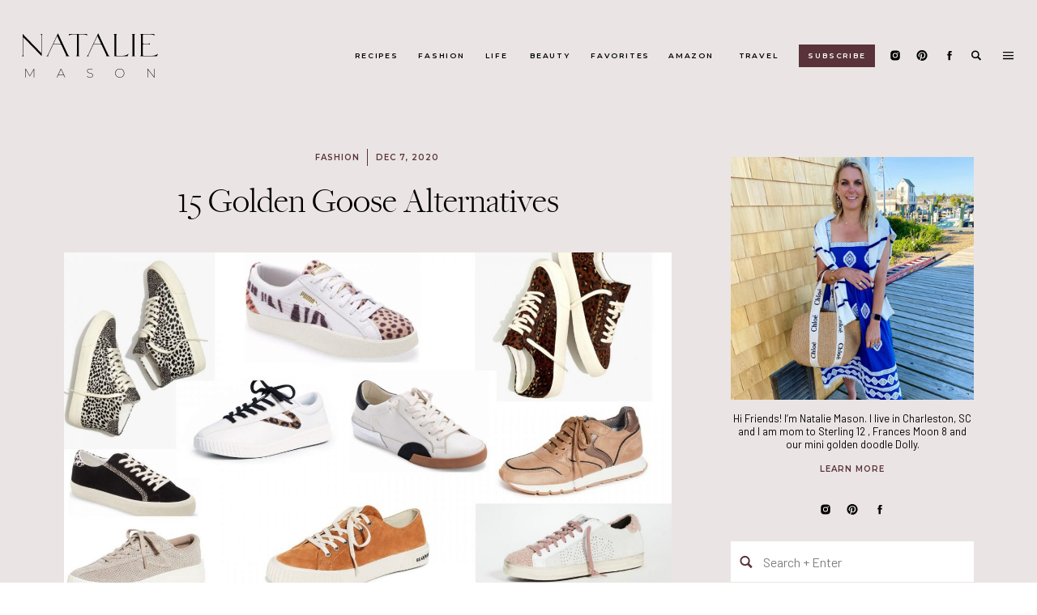

--- FILE ---
content_type: text/html; charset=UTF-8
request_url: https://natalie-mason.com/15-golden-goose-alternatives/
body_size: 28456
content:
<!DOCTYPE html>
<html lang="en-US" class="d">
<head>

<meta charset="UTF-8" />
<meta name="viewport" content="width=device-width, initial-scale=1" />
<link rel="icon" type="image/png" href="//static.showit.co/200/Y6zwkFPhSVuzN76rIXOC4Q/162400/favicon.png" />
<link rel="preconnect" href="https://static.showit.co" />


<link rel="preconnect" href="https://fonts.googleapis.com">
<link rel="preconnect" href="https://fonts.gstatic.com" crossorigin>
<link href="https://fonts.googleapis.com/css?family=Montserrat:600|Barlow:regular" rel="stylesheet" type="text/css"/>
<style>
@font-face{font-family:Freight Big Pro;src:url('//static.showit.co/file/jz00bLtJQXel2TnfjMaCew/shared/freightbigprolight-regular-webfont.woff');}
</style>
<script id="init_data" type="application/json">
{"mobile":{"w":320,"background":{"type":"color","color":"colors-7"}},"desktop":{"w":1200,"bgFillType":"color","bgColor":"colors-7"},"sid":"hq_htmidsfymee_b7nh79q","break":768,"assetURL":"//static.showit.co","contactFormId":"162400/292145","cfAction":"aHR0cHM6Ly9jbGllbnRzZXJ2aWNlLnNob3dpdC5jby9jb250YWN0Zm9ybQ==","sgAction":"aHR0cHM6Ly9jbGllbnRzZXJ2aWNlLnNob3dpdC5jby9zb2NpYWxncmlk","blockData":[{"slug":"menu-mobile-open","visible":"m","states":[],"d":{"w":1200,"h":400,"bgMediaType":"none","bgFillType":"color","bgColor":"colors-7"},"m":{"w":320,"h":700,"nature":"wH","locking":{"side":"t"},"hide":1,"bgMediaType":"none","bgFillType":"color","bgColor":"colors-5"}},{"slug":"menu-mobile-closed","visible":"m","states":[],"d":{"w":1200,"h":400,"bgMediaType":"none","bgFillType":"color","bgColor":"colors-7"},"m":{"w":320,"h":70,"bgMediaType":"none","bgFillType":"color","bgColor":"colors-5"}},{"slug":"main-menu","visible":"d","states":[],"d":{"w":1200,"h":137,"bgMediaType":"none","bgFillType":"color","bgColor":"colors-5"},"m":{"w":320,"h":200,"bgMediaType":"none","bgFillType":"color","bgColor":"colors-7"}},{"slug":"sticky-menu","visible":"d","states":[],"d":{"w":1200,"h":50,"locking":{"side":"t"},"bgMediaType":"none","bgFillType":"color","bgColor":"colors-5"},"m":{"w":320,"h":200,"bgMediaType":"none","bgFillType":"color","bgColor":"colors-7"}},{"slug":"search-bar","visible":"d","states":[],"d":{"w":1200,"h":143,"locking":{"side":"t","offset":0},"hide":1,"bgMediaType":"none","bgFillType":"color","bgColor":"colors-4"},"m":{"w":320,"h":200,"bgMediaType":"none","bgFillType":"color","bgColor":"colors-7"}},{"slug":"side-menu","visible":"d","states":[],"d":{"w":1200,"h":700,"nature":"wH","locking":{"side":"t","offset":0},"hide":1,"bgMediaType":"none","bgFillType":"color","bgColor":"#000000:0"},"m":{"w":320,"h":200,"bgMediaType":"none","bgFillType":"color","bgColor":"colors-7"}},{"slug":"blog-sidebar","visible":"d","states":[],"d":{"w":1200,"h":20,"bgMediaType":"none","bgFillType":"color","bgColor":"colors-5"},"m":{"w":320,"h":200,"bgMediaType":"none","bgFillType":"color","bgColor":"colors-7"}},{"slug":"header","visible":"a","states":[],"d":{"w":1200,"h":124,"nature":"dH","bgMediaType":"none","bgFillType":"color","bgColor":"colors-5"},"m":{"w":320,"h":101,"nature":"dH","bgMediaType":"none","bgFillType":"color","bgColor":"colors-5"}},{"slug":"post-content","visible":"a","states":[],"d":{"w":1200,"h":371,"nature":"dH","bgMediaType":"none","bgFillType":"color","bgColor":"colors-5"},"m":{"w":320,"h":500,"nature":"dH","bgMediaType":"none","bgFillType":"color","bgColor":"colors-5"}},{"slug":"pagination","visible":"a","states":[],"d":{"w":1200,"h":100,"nature":"dH","bgMediaType":"none","bgFillType":"color","bgColor":"colors-5"},"m":{"w":320,"h":157,"bgMediaType":"none","bgFillType":"color","bgColor":"colors-5"}},{"slug":"comments","visible":"a","states":[],"d":{"w":1200,"h":60,"bgMediaType":"none","bgFillType":"color","bgColor":"colors-5"},"m":{"w":320,"h":50,"bgMediaType":"none","bgFillType":"color","bgColor":"colors-5"}},{"slug":"comment-form","visible":"a","states":[],"d":{"w":1200,"h":50,"nature":"dH","hide":1,"bgMediaType":"none","bgFillType":"color","bgColor":"colors-5"},"m":{"w":320,"h":66,"nature":"dH","hide":1,"bgMediaType":"none","bgFillType":"color","bgColor":"colors-5"}},{"slug":"existing-comments","visible":"a","states":[],"d":{"w":1200,"h":50,"nature":"dH","hide":1,"bgMediaType":"none","bgFillType":"color","bgColor":"colors-5"},"m":{"w":320,"h":69,"nature":"dH","hide":1,"bgMediaType":"none","bgFillType":"color","bgColor":"colors-5"}},{"slug":"spacer","visible":"a","states":[],"d":{"w":1200,"h":50,"bgMediaType":"none","bgFillType":"color","bgColor":"colors-5"},"m":{"w":320,"h":20,"bgMediaType":"none","bgFillType":"color","bgColor":"colors-5"}},{"slug":"reader-faves","visible":"a","states":[{"slug":"view-1","d":{"bgMediaType":"none","bgColor":"#000000:0","bgFillType":"color"},"m":{"bgMediaType":"none","bgColor":"#000000:0","bgFillType":"color"}},{"slug":"view-2","d":{"bgMediaType":"none","bgColor":"#000000:0","bgFillType":"color"},"m":{"bgMediaType":"none","bgColor":"#000000:0","bgFillType":"color"}},{"slug":"view-3","d":{"bgMediaType":"none","bgColor":"#000000:0","bgFillType":"color"},"m":{"bgMediaType":"none","bgColor":"#000000:0","bgFillType":"color"}},{"slug":"view-4","d":{"bgMediaType":"none","bgColor":"#000000:0","bgFillType":"color"},"m":{"bgMediaType":"none","bgColor":"#000000:0","bgFillType":"color"}}],"d":{"w":1200,"h":571,"bgMediaType":"none","bgFillType":"color","bgColor":"colors-7"},"m":{"w":320,"h":609,"bgMediaType":"none","bgFillType":"color","bgColor":"colors-7"},"wpPostLookup":true,"stateTrans":[{"d":{"in":{"cl":"fadeIn","d":"0.5","dl":"0","od":"fadeIn"},"out":{"cl":"fadeOut","d":"0.5","dl":"0","od":"fadeOut"}},"m":{"in":{"cl":"fadeIn","d":"0.5","dl":"0","od":"fadeIn"},"out":{"cl":"fadeOut","d":"0.5","dl":"0","od":"fadeOut"}}},{"d":{"in":{"cl":"fadeIn","d":"0.5","dl":"0","od":"fadeIn"},"out":{"cl":"fadeOut","d":"0.5","dl":"0","od":"fadeOut"}},"m":{"in":{"cl":"fadeIn","d":"0.5","dl":"0","od":"fadeIn"},"out":{"cl":"fadeOut","d":"0.5","dl":"0","od":"fadeOut"}}},{"d":{"in":{"cl":"fadeIn","d":"0.5","dl":"0","od":"fadeIn"},"out":{"cl":"fadeOut","d":"0.5","dl":"0","od":"fadeOut"}},"m":{"in":{"cl":"fadeIn","d":"0.5","dl":"0","od":"fadeIn"},"out":{"cl":"fadeOut","d":"0.5","dl":"0","od":"fadeOut"}}},{"d":{"in":{"cl":"fadeIn","d":"0.5","dl":"0","od":"fadeIn"},"out":{"cl":"fadeOut","d":"0.5","dl":"0","od":"fadeOut"}},"m":{"in":{"cl":"fadeIn","d":"0.5","dl":"0","od":"fadeIn"},"out":{"cl":"fadeOut","d":"0.5","dl":"0","od":"fadeOut"}}}]},{"slug":"footer","visible":"a","states":[],"d":{"w":1200,"h":283,"bgMediaType":"none","bgFillType":"color","bgColor":"colors-5"},"m":{"w":320,"h":534,"bgMediaType":"none","bgFillType":"color","bgColor":"colors-5"}},{"slug":"copyright","visible":"a","states":[],"d":{"w":1200,"h":60,"bgMediaType":"none","bgFillType":"color","bgColor":"colors-5"},"m":{"w":320,"h":50,"bgMediaType":"none","bgFillType":"color","bgColor":"colors-5"}}],"elementData":[{"type":"icon","visible":"a","id":"menu-mobile-open_0","blockId":"menu-mobile-open","m":{"x":150,"y":470,"w":20,"h":19,"a":0},"d":{"x":1126,"y":40,"w":20,"h":20,"a":0,"lockH":"r"}},{"type":"icon","visible":"a","id":"menu-mobile-open_1","blockId":"menu-mobile-open","m":{"x":104,"y":470,"w":20,"h":19,"a":0},"d":{"x":1090,"y":40,"w":20,"h":20,"a":0,"lockH":"r"}},{"type":"icon","visible":"a","id":"menu-mobile-open_2","blockId":"menu-mobile-open","m":{"x":196,"y":470,"w":20,"h":19,"a":0},"d":{"x":1018,"y":40,"w":20,"h":20,"a":0,"lockH":"r"}},{"type":"text","visible":"a","id":"menu-mobile-open_3","blockId":"menu-mobile-open","m":{"x":109,"y":87,"w":102,"h":27,"a":0},"d":{"x":456,"y":40,"w":93,"h":20,"a":0}},{"type":"icon","visible":"a","id":"menu-mobile-open_4","blockId":"menu-mobile-open","m":{"x":270,"y":17,"w":35,"h":35,"a":0},"d":{"x":550,"y":150,"w":100,"h":100,"a":0},"pc":[{"type":"hide","block":"menu-mobile-open"}]},{"type":"text","visible":"a","id":"menu-mobile-open_5","blockId":"menu-mobile-open","m":{"x":81,"y":421,"w":62,"h":24,"a":0},"d":{"x":456,"y":40,"w":93,"h":20,"a":0}},{"type":"text","visible":"a","id":"menu-mobile-open_6","blockId":"menu-mobile-open","m":{"x":109,"y":127,"w":102,"h":27,"a":0},"d":{"x":456,"y":40,"w":93,"h":20,"a":0}},{"type":"text","visible":"a","id":"menu-mobile-open_7","blockId":"menu-mobile-open","m":{"x":109,"y":166,"w":102,"h":27,"a":0},"d":{"x":456,"y":40,"w":93,"h":20,"a":0}},{"type":"text","visible":"a","id":"menu-mobile-open_8","blockId":"menu-mobile-open","m":{"x":109,"y":206,"w":102,"h":27,"a":0},"d":{"x":456,"y":40,"w":93,"h":20,"a":0}},{"type":"text","visible":"a","id":"menu-mobile-open_9","blockId":"menu-mobile-open","m":{"x":94,"y":245,"w":132,"h":27,"a":0},"d":{"x":456,"y":40,"w":93,"h":20,"a":0}},{"type":"text","visible":"a","id":"menu-mobile-open_10","blockId":"menu-mobile-open","m":{"x":94,"y":285,"w":132,"h":27,"a":0},"d":{"x":456,"y":40,"w":93,"h":20,"a":0}},{"type":"text","visible":"a","id":"menu-mobile-open_11","blockId":"menu-mobile-open","m":{"x":94,"y":324,"w":132,"h":27,"a":0},"d":{"x":456,"y":40,"w":93,"h":20,"a":0}},{"type":"text","visible":"a","id":"menu-mobile-open_12","blockId":"menu-mobile-open","m":{"x":160,"y":421,"w":80,"h":24,"a":0},"d":{"x":456,"y":40,"w":93,"h":20,"a":0}},{"type":"simple","visible":"a","id":"menu-mobile-open_13","blockId":"menu-mobile-open","m":{"x":34,"y":517,"w":252,"h":42,"a":0},"d":{"x":360,"y":120,"w":480,"h":160,"a":0}},{"type":"icon","visible":"a","id":"menu-mobile-open_14","blockId":"menu-mobile-open","m":{"x":46,"y":529,"w":20,"h":19,"a":0},"d":{"x":1126,"y":40,"w":20,"h":20,"a":0,"lockH":"r"}},{"type":"text","visible":"a","id":"menu-mobile-open_15","blockId":"menu-mobile-open","m":{"x":77,"y":526,"w":202,"h":29,"a":0},"d":{"x":543,"y":190,"w":113.39999999999999,"h":21,"a":0}},{"type":"svg","visible":"a","id":"menu-mobile-open_16","blockId":"menu-mobile-open","m":{"x":100,"y":18,"w":120,"h":42,"a":0},"d":{"x":180,"y":53,"w":840,"h":294,"a":0},"c":{"key":"CUa3flsiRRe5FPrt6O4p4Q/shared/natalie-mason-logo.svg","aspect_ratio":2.85714}},{"type":"text","visible":"a","id":"menu-mobile-open_17","blockId":"menu-mobile-open","m":{"x":94,"y":373,"w":132,"h":27,"a":0},"d":{"x":456,"y":40,"w":93,"h":20,"a":0}},{"type":"icon","visible":"a","id":"menu-mobile-closed_0","blockId":"menu-mobile-closed","m":{"x":271,"y":18,"w":34,"h":34,"a":0},"d":{"x":550,"y":150,"w":100,"h":100,"a":0},"pc":[{"type":"show","block":"menu-mobile-open"}]},{"type":"svg","visible":"a","id":"menu-mobile-closed_1","blockId":"menu-mobile-closed","m":{"x":100,"y":18,"w":120,"h":42,"a":0},"d":{"x":180,"y":53,"w":840,"h":294,"a":0},"c":{"key":"CUa3flsiRRe5FPrt6O4p4Q/shared/natalie-mason-logo.svg","aspect_ratio":2.85714}},{"type":"icon","visible":"a","id":"main-menu_0","blockId":"main-menu","m":{"x":135,"y":75,"w":50,"h":50,"a":0},"d":{"x":1050,"y":61,"w":16,"h":15,"a":0,"lockH":"r"}},{"type":"icon","visible":"a","id":"main-menu_1","blockId":"main-menu","m":{"x":135,"y":75,"w":50,"h":50,"a":0},"d":{"x":1017,"y":61,"w":16,"h":15,"a":0,"lockH":"r"}},{"type":"icon","visible":"a","id":"main-menu_2","blockId":"main-menu","m":{"x":135,"y":75,"w":50,"h":50,"a":0},"d":{"x":1084,"y":61,"w":16,"h":15,"a":0,"lockH":"r"}},{"type":"text","visible":"a","id":"main-menu_3","blockId":"main-menu","m":{"x":109,"y":92,"w":102,"h":17,"a":0},"d":{"x":358,"y":61,"w":54,"h":16,"a":0,"lockH":"r"}},{"type":"svg","visible":"a","id":"main-menu_4","blockId":"main-menu","m":{"x":48,"y":61,"w":224,"h":78,"a":0},"d":{"x":24,"y":38,"w":174,"h":61,"a":0,"lockH":"l"},"c":{"key":"CUa3flsiRRe5FPrt6O4p4Q/shared/natalie-mason-logo.svg","aspect_ratio":2.85714}},{"type":"text","visible":"a","id":"main-menu_5","blockId":"main-menu","m":{"x":109,"y":92,"w":102,"h":17,"a":0},"d":{"x":436,"y":61,"w":58,"h":16,"a":0,"lockH":"r"}},{"type":"text","visible":"a","id":"main-menu_6","blockId":"main-menu","m":{"x":109,"y":92,"w":102,"h":17,"a":0},"d":{"x":517,"y":61,"w":32,"h":16,"a":0,"lockH":"r"}},{"type":"text","visible":"a","id":"main-menu_7","blockId":"main-menu","m":{"x":109,"y":92,"w":102,"h":17,"a":0},"d":{"x":573,"y":61,"w":52,"h":16,"a":0,"lockH":"r"}},{"type":"text","visible":"a","id":"main-menu_8","blockId":"main-menu","m":{"x":109,"y":92,"w":102,"h":17,"a":0},"d":{"x":649,"y":61,"w":70,"h":16,"a":0,"lockH":"r"}},{"type":"text","visible":"a","id":"main-menu_9","blockId":"main-menu","m":{"x":109,"y":92,"w":102,"h":17,"a":0},"d":{"x":742,"y":61,"w":62,"h":16,"a":0,"lockH":"r"}},{"type":"text","visible":"a","id":"main-menu_10","blockId":"main-menu","m":{"x":109,"y":92,"w":102,"h":17,"a":0},"d":{"x":828,"y":61,"w":56,"h":16,"a":0,"lockH":"r"}},{"type":"icon","visible":"a","id":"main-menu_11","blockId":"main-menu","m":{"x":135,"y":75,"w":50,"h":50,"a":0},"d":{"x":1117,"y":61,"w":16,"h":15,"a":0,"lockH":"r"},"pc":[{"type":"show","block":"search-bar"}]},{"type":"icon","visible":"a","id":"main-menu_12","blockId":"main-menu","m":{"x":135,"y":75,"w":50,"h":50,"a":0},"d":{"x":1153,"y":58,"w":23,"h":21,"a":0,"lockH":"r"},"pc":[{"type":"show","block":"side-menu"}]},{"type":"simple","visible":"a","id":"main-menu_13","blockId":"main-menu","m":{"x":48,"y":30,"w":224,"h":140,"a":0},"d":{"x":906,"y":55,"w":94,"h":28,"a":0,"lockH":"r"}},{"type":"text","visible":"a","id":"main-menu_14","blockId":"main-menu","m":{"x":109,"y":92,"w":102,"h":17,"a":0},"d":{"x":917,"y":61,"w":72,"h":16,"a":0,"lockH":"r"}},{"type":"svg","visible":"a","id":"sticky-menu_0","blockId":"sticky-menu","m":{"x":48,"y":36,"w":224,"h":128,"a":0},"d":{"x":24,"y":10,"w":52,"h":30,"a":0,"lockH":"l"},"c":{"key":"OAPkk1_6T8uvOvg37S6WiA/shared/mini-logo.svg","aspect_ratio":1.74667}},{"type":"icon","visible":"a","id":"sticky-menu_1","blockId":"sticky-menu","m":{"x":135,"y":75,"w":50,"h":50,"a":0},"d":{"x":1117,"y":18,"w":16,"h":15,"a":0,"lockH":"r"},"pc":[{"type":"show","block":"search-bar"}]},{"type":"icon","visible":"a","id":"sticky-menu_2","blockId":"sticky-menu","m":{"x":135,"y":75,"w":50,"h":50,"a":0},"d":{"x":1153,"y":15,"w":23,"h":21,"a":0,"lockH":"r"},"pc":[{"type":"show","block":"side-menu"}]},{"type":"icon","visible":"a","id":"sticky-menu_3","blockId":"sticky-menu","m":{"x":135,"y":75,"w":50,"h":50,"a":0},"d":{"x":1050,"y":18,"w":16,"h":15,"a":0,"lockH":"r"}},{"type":"icon","visible":"a","id":"sticky-menu_4","blockId":"sticky-menu","m":{"x":135,"y":75,"w":50,"h":50,"a":0},"d":{"x":1017,"y":18,"w":16,"h":15,"a":0,"lockH":"r"}},{"type":"icon","visible":"a","id":"sticky-menu_5","blockId":"sticky-menu","m":{"x":135,"y":75,"w":50,"h":50,"a":0},"d":{"x":1084,"y":18,"w":16,"h":15,"a":0,"lockH":"r"}},{"type":"text","visible":"a","id":"search-bar_0","blockId":"search-bar","m":{"x":91,"y":84,"w":138.6,"h":33,"a":0},"d":{"x":335,"y":50,"w":218,"h":41,"a":0}},{"type":"line","visible":"a","id":"search-bar_1","blockId":"search-bar","m":{"x":48,"y":99,"w":224,"h":3,"a":0},"d":{"x":553,"y":87,"w":313,"h":1,"a":0}},{"type":"text","visible":"a","id":"search-bar_2","blockId":"search-bar","m":{"x":109,"y":91,"w":102.60000000000001,"h":19,"a":0},"d":{"x":560,"y":55,"w":302,"h":34,"a":0}},{"type":"icon","visible":"a","id":"search-bar_3","blockId":"search-bar","m":{"x":135,"y":75,"w":50,"h":50,"a":0},"d":{"x":1153,"y":15,"w":23,"h":21,"a":0,"lockH":"r"},"pc":[{"type":"hide","block":"search-bar"}]},{"type":"simple","visible":"a","id":"side-menu_0","blockId":"side-menu","m":{"x":48,"y":30,"w":224,"h":140,"a":0},"d":{"x":767,"y":0,"w":435,"h":700,"a":0,"trIn":{"cl":"slideInRight","d":"0.5","dl":"0"},"lockH":"r"}},{"type":"icon","visible":"a","id":"side-menu_1","blockId":"side-menu","m":{"x":135,"y":75,"w":50,"h":50,"a":0},"d":{"x":1162,"y":15,"w":23,"h":21,"a":0,"trIn":{"cl":"slideInRight","d":"0.5","dl":"0"},"lockH":"r"},"pc":[{"type":"hide","block":"side-menu"}]},{"type":"text","visible":"a","id":"side-menu_2","blockId":"side-menu","m":{"x":109,"y":92,"w":102,"h":17,"a":0},"d":{"x":927,"y":89,"w":116,"h":31,"a":0,"trIn":{"cl":"slideInRight","d":"0.5","dl":"0"},"lockH":"r"}},{"type":"text","visible":"a","id":"side-menu_3","blockId":"side-menu","m":{"x":109,"y":91,"w":102.60000000000001,"h":19,"a":0},"d":{"x":920,"y":58,"w":130,"h":21,"a":0,"trIn":{"cl":"slideInRight","d":"0.5","dl":"0"},"lockH":"r"}},{"type":"text","visible":"a","id":"side-menu_4","blockId":"side-menu","m":{"x":109,"y":92,"w":102,"h":17,"a":0},"d":{"x":927,"y":137,"w":116,"h":31,"a":0,"trIn":{"cl":"slideInRight","d":"0.5","dl":"0"},"lockH":"r"}},{"type":"text","visible":"a","id":"side-menu_5","blockId":"side-menu","m":{"x":109,"y":92,"w":102,"h":17,"a":0},"d":{"x":927,"y":185,"w":116,"h":31,"a":0,"trIn":{"cl":"slideInRight","d":"0.5","dl":"0"},"lockH":"r"}},{"type":"text","visible":"a","id":"side-menu_6","blockId":"side-menu","m":{"x":109,"y":92,"w":102,"h":17,"a":0},"d":{"x":927,"y":232,"w":116,"h":31,"a":0,"trIn":{"cl":"slideInRight","d":"0.5","dl":"0"},"lockH":"r"}},{"type":"text","visible":"a","id":"side-menu_7","blockId":"side-menu","m":{"x":109,"y":92,"w":102,"h":17,"a":0},"d":{"x":912,"y":280,"w":146,"h":31,"a":0,"trIn":{"cl":"slideInRight","d":"0.5","dl":"0"},"lockH":"r"}},{"type":"text","visible":"a","id":"side-menu_8","blockId":"side-menu","m":{"x":109,"y":92,"w":102,"h":17,"a":0},"d":{"x":917,"y":328,"w":136,"h":31,"a":0,"trIn":{"cl":"slideInRight","d":"0.5","dl":"0"},"lockH":"r"}},{"type":"text","visible":"a","id":"side-menu_9","blockId":"side-menu","m":{"x":109,"y":91,"w":102.60000000000001,"h":19,"a":0},"d":{"x":853,"y":497,"w":57,"h":25,"a":0,"trIn":{"cl":"slideInRight","d":"0.5","dl":"0"},"lockH":"r"}},{"type":"text","visible":"a","id":"side-menu_10","blockId":"side-menu","m":{"x":109,"y":91,"w":102.60000000000001,"h":19,"a":0},"d":{"x":937,"y":497,"w":76,"h":25,"a":0,"trIn":{"cl":"slideInRight","d":"0.5","dl":"0"},"lockH":"r"}},{"type":"text","visible":"a","id":"side-menu_11","blockId":"side-menu","m":{"x":109,"y":91,"w":102.60000000000001,"h":19,"a":0},"d":{"x":1040,"y":497,"w":76,"h":25,"a":0,"trIn":{"cl":"slideInRight","d":"0.5","dl":"0"},"lockH":"r"}},{"type":"simple","visible":"a","id":"side-menu_12","blockId":"side-menu","m":{"x":48,"y":30,"w":224,"h":140,"a":0},"d":{"x":855,"y":559,"w":259,"h":45,"a":0,"trIn":{"cl":"slideInRight","d":"0.5","dl":"0"},"lockH":"r"}},{"type":"icon","visible":"a","id":"side-menu_13","blockId":"side-menu","m":{"x":135,"y":75,"w":50,"h":50,"a":0},"d":{"x":863,"y":570,"w":25,"h":25,"a":0,"trIn":{"cl":"slideInRight","d":"0.5","dl":"0"},"lockH":"r"}},{"type":"text","visible":"a","id":"side-menu_14","blockId":"side-menu","m":{"x":109,"y":91,"w":102.60000000000001,"h":19,"a":0},"d":{"x":892,"y":568,"w":213,"h":32,"a":0,"trIn":{"cl":"slideInRight","d":"0.5","dl":"0"},"lockH":"r"}},{"type":"text","visible":"a","id":"side-menu_15","blockId":"side-menu","m":{"x":109,"y":92,"w":102,"h":17,"a":0},"d":{"x":927,"y":378,"w":116,"h":31,"a":0,"trIn":{"cl":"slideInRight","d":"0.5","dl":"0"},"lockH":"r"}},{"type":"text","visible":"a","id":"side-menu_16","blockId":"side-menu","m":{"x":109,"y":92,"w":102,"h":17,"a":0},"d":{"x":909,"y":428,"w":151,"h":31,"a":0,"trIn":{"cl":"slideInRight","d":"0.5","dl":"0"},"lockH":"r"}},{"type":"graphic","visible":"a","id":"blog-sidebar_0","blockId":"blog-sidebar","m":{"x":114,"y":30,"w":93,"h":140,"a":0},"d":{"x":862,"y":57,"w":300,"h":300,"a":0,"gs":{"s":0},"trIn":{"cl":"fadeIn","d":"0.5","dl":"0"}},"c":{"key":"nb3kk2ecQhaXqXM7jl40WQ/shared/unnamed.jpg","aspect_ratio":0.8}},{"type":"simple","visible":"a","id":"blog-sidebar_1","blockId":"blog-sidebar","m":{"x":48,"y":30,"w":224,"h":140,"a":0},"d":{"x":862,"y":613,"w":300,"h":588,"a":0,"trIn":{"cl":"fadeIn","d":"0.5","dl":"0"}}},{"type":"simple","visible":"a","id":"blog-sidebar_2","blockId":"blog-sidebar","m":{"x":48,"y":30,"w":224,"h":140,"a":0},"d":{"x":862,"y":532,"w":300,"h":50,"a":0,"trIn":{"cl":"fadeIn","d":"0.5","dl":"0"}}},{"type":"text","visible":"a","id":"blog-sidebar_3","blockId":"blog-sidebar","m":{"x":109,"y":91,"w":102.60000000000001,"h":19,"a":0},"d":{"x":902,"y":543,"w":250,"h":29,"a":0,"trIn":{"cl":"fadeIn","d":"0.5","dl":"0"}}},{"type":"icon","visible":"a","id":"blog-sidebar_4","blockId":"blog-sidebar","m":{"x":135,"y":75,"w":50,"h":50,"a":0},"d":{"x":871,"y":548,"w":20,"h":19,"a":0,"trIn":{"cl":"fadeIn","d":"0.5","dl":"0"}}},{"type":"icon","visible":"a","id":"blog-sidebar_5","blockId":"blog-sidebar","m":{"x":135,"y":75,"w":50,"h":50,"a":0},"d":{"x":1004,"y":485,"w":16,"h":15,"a":0}},{"type":"icon","visible":"a","id":"blog-sidebar_6","blockId":"blog-sidebar","m":{"x":135,"y":75,"w":50,"h":50,"a":0},"d":{"x":971,"y":485,"w":16,"h":15,"a":0}},{"type":"icon","visible":"a","id":"blog-sidebar_7","blockId":"blog-sidebar","m":{"x":135,"y":75,"w":50,"h":50,"a":0},"d":{"x":1038,"y":485,"w":16,"h":15,"a":0}},{"type":"text","visible":"a","id":"blog-sidebar_8","blockId":"blog-sidebar","m":{"x":109,"y":91,"w":102.60000000000001,"h":19,"a":0},"d":{"x":862,"y":372,"w":300,"h":53,"a":0}},{"type":"text","visible":"a","id":"blog-sidebar_9","blockId":"blog-sidebar","m":{"x":109,"y":91,"w":102.60000000000001,"h":19,"a":0},"d":{"x":862,"y":436,"w":300,"h":13,"a":0}},{"type":"graphic","visible":"a","id":"blog-sidebar_10","blockId":"blog-sidebar","m":{"x":114,"y":30,"w":93,"h":140,"a":0},"d":{"x":975,"y":644,"w":75,"h":75,"a":0,"gs":{"s":10}},"c":{"key":"fFgWSsLUQuCeMu0HhKCmeA/shared/img_0155-1-1440x1920.jpg","aspect_ratio":0.75}},{"type":"text","visible":"a","id":"blog-sidebar_11","blockId":"blog-sidebar","m":{"x":91,"y":84,"w":138.6,"h":33,"a":0},"d":{"x":880,"y":729,"w":264,"h":23,"a":0}},{"type":"line","visible":"a","id":"blog-sidebar_12","blockId":"blog-sidebar","m":{"x":48,"y":99,"w":224,"h":3,"a":0},"d":{"x":903,"y":812,"w":219,"h":1,"a":0}},{"type":"text","visible":"a","id":"blog-sidebar_13","blockId":"blog-sidebar","m":{"x":109,"y":91,"w":102.60000000000001,"h":19,"a":0},"d":{"x":894,"y":759,"w":236,"h":29,"a":0}},{"type":"graphic","visible":"a","id":"blog-sidebar_14","blockId":"blog-sidebar","m":{"x":114,"y":30,"w":93,"h":140,"a":0},"d":{"x":975,"y":836,"w":75,"h":75,"a":0,"gs":{"s":76}},"c":{"key":"Oy8kBvE7Q_K0jALlWHIuwA/shared/screen_shot_2022-02-07_at_11_28_47_am.png","aspect_ratio":0.98289}},{"type":"text","visible":"a","id":"blog-sidebar_15","blockId":"blog-sidebar","m":{"x":91,"y":84,"w":138.6,"h":33,"a":0},"d":{"x":880,"y":921,"w":264,"h":23,"a":0}},{"type":"line","visible":"a","id":"blog-sidebar_16","blockId":"blog-sidebar","m":{"x":48,"y":99,"w":224,"h":3,"a":0},"d":{"x":903,"y":998,"w":219,"h":1,"a":0}},{"type":"text","visible":"a","id":"blog-sidebar_17","blockId":"blog-sidebar","m":{"x":109,"y":91,"w":102.60000000000001,"h":19,"a":0},"d":{"x":894,"y":947,"w":236,"h":29,"a":0}},{"type":"graphic","visible":"a","id":"blog-sidebar_18","blockId":"blog-sidebar","m":{"x":114,"y":30,"w":93,"h":140,"a":0},"d":{"x":975,"y":1021,"w":75,"h":75,"a":0,"gs":{"s":0}},"c":{"key":"JRHzDQM3RYCZFDeCRJuA3Q/shared/img_9363-1440x1920.jpg","aspect_ratio":0.75}},{"type":"text","visible":"a","id":"blog-sidebar_19","blockId":"blog-sidebar","m":{"x":91,"y":84,"w":138.6,"h":33,"a":0},"d":{"x":880,"y":1106,"w":264,"h":23,"a":0}},{"type":"text","visible":"a","id":"blog-sidebar_20","blockId":"blog-sidebar","m":{"x":109,"y":91,"w":102.60000000000001,"h":19,"a":0},"d":{"x":894,"y":1134,"w":236,"h":29,"a":0}},{"type":"simple","visible":"a","id":"blog-sidebar_21","blockId":"blog-sidebar","m":{"x":48,"y":30,"w":224,"h":140,"a":0},"d":{"x":862,"y":1239,"w":300,"h":358,"a":0,"trIn":{"cl":"fadeIn","d":"0.5","dl":"0"}}},{"type":"text","visible":"a","id":"blog-sidebar_22","blockId":"blog-sidebar","m":{"x":103,"y":91,"w":114,"h":19,"a":0},"d":{"x":937,"y":1269,"w":150,"h":20,"a":0}},{"type":"iframe","visible":"a","id":"blog-sidebar_23","blockId":"blog-sidebar","m":{"x":48,"y":30,"w":224,"h":140,"a":0},"d":{"x":897,"y":1311,"w":230,"h":242,"a":0}},{"type":"simple","visible":"a","id":"blog-sidebar_24","blockId":"blog-sidebar","m":{"x":48,"y":30,"w":224,"h":140,"a":0},"d":{"x":862,"y":1663,"w":300,"h":383,"a":0,"trIn":{"cl":"fadeIn","d":"0.5","dl":"0"}}},{"type":"graphic","visible":"a","id":"blog-sidebar_25","blockId":"blog-sidebar","m":{"x":104,"y":30,"w":112,"h":140,"a":0},"d":{"x":895,"y":1638,"w":235,"h":292,"a":0},"c":{"key":"efWUs7buTnG0Wo-su4yqjQ/shared/charleston-faves.jpg","aspect_ratio":0.75}},{"type":"text","visible":"a","id":"blog-sidebar_26","blockId":"blog-sidebar","m":{"x":91,"y":84,"w":138.6,"h":33,"a":0},"d":{"x":895,"y":1954,"w":235,"h":32,"a":0}},{"type":"text","visible":"a","id":"blog-sidebar_27","blockId":"blog-sidebar","m":{"x":103,"y":91,"w":114,"h":19,"a":0},"d":{"x":920,"y":1992,"w":184,"h":20,"a":0}},{"type":"simple","visible":"a","id":"blog-sidebar_28","blockId":"blog-sidebar","m":{"x":48,"y":30,"w":224,"h":140,"a":0},"d":{"x":887,"y":1295,"w":250,"h":276,"a":0,"o":0}},{"type":"text","visible":"a","id":"header_0","blockId":"header","m":{"x":36,"y":64,"w":249,"h":29,"a":0},"d":{"x":39,"y":65,"w":750,"h":46,"a":0}},{"type":"text","visible":"a","id":"header_1","blockId":"header","m":{"x":170,"y":31,"w":137,"h":13,"a":0},"d":{"x":424,"y":29,"w":365,"h":19,"a":0}},{"type":"text","visible":"a","id":"header_2","blockId":"header","m":{"x":13,"y":31,"w":137,"h":13,"a":0},"d":{"x":39,"y":29,"w":365,"h":19,"a":0}},{"type":"simple","visible":"a","id":"header_3","blockId":"header","m":{"x":160,"y":31,"w":1,"h":15,"a":0},"d":{"x":413,"y":27,"w":1,"h":21,"a":0}},{"type":"text","visible":"a","id":"post-content_0","blockId":"post-content","m":{"x":33,"y":22,"w":255,"h":462,"a":0},"d":{"x":39,"y":25,"w":750,"h":322,"a":0,"trIn":{"cl":"fadeIn","d":"0.5","dl":"0"}}},{"type":"text","visible":"a","id":"pagination_0","blockId":"pagination","m":{"x":35,"y":53,"w":250,"h":16,"a":0},"d":{"x":39,"y":52,"w":373,"h":20,"a":0,"trIn":{"cl":"fadeIn","d":"0.5","dl":"0"}}},{"type":"text","visible":"a","id":"pagination_1","blockId":"pagination","m":{"x":35,"y":29,"w":250,"h":17,"a":0},"d":{"x":39,"y":29,"w":197,"h":20,"a":0,"trIn":{"cl":"fadeIn","d":"0.5","dl":"0"}}},{"type":"text","visible":"a","id":"pagination_2","blockId":"pagination","m":{"x":35,"y":112,"w":250,"h":16,"a":0},"d":{"x":416,"y":52,"w":373,"h":20,"a":0,"trIn":{"cl":"fadeIn","d":"0.5","dl":"0"}}},{"type":"text","visible":"a","id":"pagination_3","blockId":"pagination","m":{"x":35,"y":88,"w":250,"h":17,"a":0},"d":{"x":651,"y":29,"w":138,"h":20,"a":0,"trIn":{"cl":"fadeIn","d":"0.5","dl":"0"}}},{"type":"simple","visible":"a","id":"pagination_4","blockId":"pagination","m":{"x":29,"y":3,"w":263,"h":1,"a":0},"d":{"x":39,"y":0,"w":750,"h":1,"a":0}},{"type":"simple","visible":"a","id":"pagination_5","blockId":"pagination","m":{"x":29,"y":153,"w":263,"h":1,"a":0},"d":{"x":39,"y":99,"w":750,"h":1,"a":0}},{"type":"text","visible":"a","id":"comments_0","blockId":"comments","m":{"x":38,"y":16,"w":144,"h":18,"a":0},"d":{"x":39,"y":30,"w":750,"h":19,"a":0,"trIn":{"cl":"fadeIn","d":"0.5","dl":"0"}},"pc":[{"type":"show","block":"comment-form"},{"type":"show","block":"existing-comments"}]},{"type":"text","visible":"a","id":"comment-form_0","blockId":"comment-form","m":{"x":38,"y":20,"w":248,"h":26,"a":0},"d":{"x":39,"y":12,"w":750,"h":26,"a":0,"trIn":{"cl":"fadeIn","d":"0.5","dl":"0"}}},{"type":"text","visible":"a","id":"existing-comments_0","blockId":"existing-comments","m":{"x":38,"y":22,"w":247,"h":24,"a":0},"d":{"x":39,"y":13,"w":750,"h":24,"a":0,"trIn":{"cl":"fadeIn","d":"0.5","dl":"0"}}},{"type":"text","visible":"a","id":"reader-faves_0","blockId":"reader-faves","m":{"x":86,"y":39,"w":149,"h":19,"a":0},"d":{"x":525,"y":57,"w":150,"h":16,"a":0,"trIn":{"cl":"fadeIn","d":"0.5","dl":"0"}}},{"type":"line","visible":"a","id":"reader-faves_1","blockId":"reader-faves","m":{"x":57,"y":66,"w":206,"h":2,"a":0},"d":{"x":500,"y":87,"w":200,"h":2,"a":0,"trIn":{"cl":"fadeIn","d":"0.5","dl":"0"}}},{"type":"graphic","visible":"a","id":"reader-faves_view-1_0","blockId":"reader-faves","m":{"x":13,"y":92,"w":139,"h":173,"a":0},"d":{"x":48,"y":123,"w":252,"h":315,"a":0,"trIn":{"cl":"fadeIn","d":"0.5","dl":"0"}},"c":{"key":"3O-lbnKOQbGS-QsOZ-pkfQ/shared/alexandra-dementyeva-jgyl6lmiq3q-unsplash.jpg","aspect_ratio":0.80013}},{"type":"text","visible":"a","id":"reader-faves_view-1_1","blockId":"reader-faves","m":{"x":13,"y":275,"w":139,"h":41,"a":0},"d":{"x":48,"y":448,"w":252,"h":67,"a":0,"trIn":{"cl":"fadeIn","d":"0.5","dl":"0"}}},{"type":"graphic","visible":"a","id":"reader-faves_view-2_0","blockId":"reader-faves","m":{"x":168,"y":92,"w":139,"h":173,"a":0},"d":{"x":332,"y":123,"w":252,"h":315,"a":0,"trIn":{"cl":"fadeIn","d":"0.5","dl":"0"}},"c":{"key":"3O-lbnKOQbGS-QsOZ-pkfQ/shared/alexandra-dementyeva-jgyl6lmiq3q-unsplash.jpg","aspect_ratio":0.80013}},{"type":"text","visible":"a","id":"reader-faves_view-2_1","blockId":"reader-faves","m":{"x":168,"y":275,"w":139,"h":41,"a":0},"d":{"x":332,"y":448,"w":252,"h":67,"a":0,"trIn":{"cl":"fadeIn","d":"0.5","dl":"0"}}},{"type":"graphic","visible":"a","id":"reader-faves_view-3_0","blockId":"reader-faves","m":{"x":13,"y":346,"w":139,"h":173,"a":0},"d":{"x":616,"y":123,"w":252,"h":315,"a":0,"trIn":{"cl":"fadeIn","d":"0.5","dl":"0"}},"c":{"key":"3O-lbnKOQbGS-QsOZ-pkfQ/shared/alexandra-dementyeva-jgyl6lmiq3q-unsplash.jpg","aspect_ratio":0.80013}},{"type":"text","visible":"a","id":"reader-faves_view-3_1","blockId":"reader-faves","m":{"x":13,"y":529,"w":139,"h":41,"a":0},"d":{"x":616,"y":448,"w":252,"h":67,"a":0,"trIn":{"cl":"fadeIn","d":"0.5","dl":"0"}}},{"type":"graphic","visible":"a","id":"reader-faves_view-4_0","blockId":"reader-faves","m":{"x":168,"y":346,"w":139,"h":173,"a":0},"d":{"x":900,"y":123,"w":252,"h":315,"a":0,"trIn":{"cl":"fadeIn","d":"0.5","dl":"0"}},"c":{"key":"3O-lbnKOQbGS-QsOZ-pkfQ/shared/alexandra-dementyeva-jgyl6lmiq3q-unsplash.jpg","aspect_ratio":0.80013}},{"type":"text","visible":"a","id":"reader-faves_view-4_1","blockId":"reader-faves","m":{"x":168,"y":529,"w":139,"h":41,"a":0},"d":{"x":900,"y":448,"w":252,"h":67,"a":0,"trIn":{"cl":"fadeIn","d":"0.5","dl":"0"}}},{"type":"icon","visible":"a","id":"footer_0","blockId":"footer","m":{"x":152,"y":278,"w":18,"h":18,"a":0},"d":{"x":1138,"y":53,"w":14,"h":14,"a":0,"trIn":{"cl":"fadeIn","d":"0.5","dl":"0"},"lockH":"r"}},{"type":"icon","visible":"a","id":"footer_1","blockId":"footer","m":{"x":104,"y":278,"w":18,"h":18,"a":0},"d":{"x":1112,"y":53,"w":14,"h":14,"a":0,"trIn":{"cl":"fadeIn","d":"0.5","dl":"0"},"lockH":"r"}},{"type":"icon","visible":"a","id":"footer_2","blockId":"footer","m":{"x":199,"y":278,"w":18,"h":18,"a":0},"d":{"x":1164,"y":53,"w":14,"h":14,"a":0,"trIn":{"cl":"fadeIn","d":"0.5","dl":"0"},"lockH":"r"}},{"type":"text","visible":"a","id":"footer_3","blockId":"footer","m":{"x":40,"y":120,"w":102,"h":17,"a":0},"d":{"x":193,"y":53,"w":52,"h":14,"a":0,"trIn":{"cl":"fadeIn","d":"0.5","dl":"0"}}},{"type":"svg","visible":"a","id":"footer_4","blockId":"footer","m":{"x":87,"y":40,"w":149,"h":52,"a":0},"d":{"x":23,"y":37,"w":132,"h":46,"a":0,"trIn":{"cl":"fadeIn","d":"0.5","dl":"0"},"lockH":"l"},"c":{"key":"CUa3flsiRRe5FPrt6O4p4Q/shared/natalie-mason-logo.svg","aspect_ratio":2.85714}},{"type":"text","visible":"a","id":"footer_5","blockId":"footer","m":{"x":40,"y":148,"w":102,"h":17,"a":0},"d":{"x":274,"y":53,"w":58,"h":14,"a":0,"trIn":{"cl":"fadeIn","d":"0.5","dl":"0"}}},{"type":"text","visible":"a","id":"footer_6","blockId":"footer","m":{"x":40,"y":176,"w":102,"h":17,"a":0},"d":{"x":362,"y":53,"w":33,"h":14,"a":0,"trIn":{"cl":"fadeIn","d":"0.5","dl":"0"}}},{"type":"text","visible":"a","id":"footer_7","blockId":"footer","m":{"x":40,"y":204,"w":102,"h":17,"a":0},"d":{"x":424,"y":53,"w":50,"h":14,"a":0,"trIn":{"cl":"fadeIn","d":"0.5","dl":"0"}}},{"type":"text","visible":"a","id":"footer_8","blockId":"footer","m":{"x":40,"y":232,"w":102,"h":17,"a":0},"d":{"x":503,"y":53,"w":68,"h":14,"a":0,"trIn":{"cl":"fadeIn","d":"0.5","dl":"0"}}},{"type":"text","visible":"a","id":"footer_9","blockId":"footer","m":{"x":179,"y":120,"w":102,"h":17,"a":0},"d":{"x":601,"y":53,"w":68,"h":14,"a":0,"trIn":{"cl":"fadeIn","d":"0.5","dl":"0"}}},{"type":"text","visible":"a","id":"footer_10","blockId":"footer","m":{"x":179,"y":148,"w":102,"h":17,"a":0},"d":{"x":698,"y":53,"w":53,"h":14,"a":0,"trIn":{"cl":"fadeIn","d":"0.5","dl":"0"}}},{"type":"text","visible":"a","id":"footer_11","blockId":"footer","m":{"x":179,"y":176,"w":102,"h":17,"a":0},"d":{"x":780,"y":53,"w":45,"h":14,"a":0,"trIn":{"cl":"fadeIn","d":"0.5","dl":"0"}}},{"type":"text","visible":"a","id":"footer_12","blockId":"footer","m":{"x":179,"y":204,"w":102,"h":17,"a":0},"d":{"x":855,"y":53,"w":53,"h":14,"a":0,"trIn":{"cl":"fadeIn","d":"0.5","dl":"0"}}},{"type":"social","visible":"a","id":"footer_13","blockId":"footer","m":{"x":-19,"y":324,"w":359,"h":210,"a":0},"d":{"x":-86,"y":114,"w":1372,"h":168,"a":0,"trIn":{"cl":"fadeIn","d":"0.5","dl":"0"},"lockH":"s"}},{"type":"text","visible":"a","id":"footer_14","blockId":"footer","m":{"x":179,"y":232,"w":102,"h":17,"a":0},"d":{"x":937,"y":53,"w":71,"h":14,"a":0,"trIn":{"cl":"fadeIn","d":"0.5","dl":"0"}}},{"type":"text","visible":"a","id":"copyright_0","blockId":"copyright","m":{"x":56,"y":12,"w":209,"h":26,"a":0},"d":{"x":375,"y":21,"w":451,"h":18,"a":0,"trIn":{"cl":"fadeIn","d":"0.5","dl":"0"}}},{"type":"icon","visible":"a","id":"copyright_1","blockId":"copyright","m":{"x":286,"y":13,"w":25,"h":25,"a":-90},"d":{"x":1150,"y":15,"w":30,"h":30,"a":-90,"lockH":"r"}}]}
</script>
<link
rel="stylesheet"
type="text/css"
href="https://cdnjs.cloudflare.com/ajax/libs/animate.css/3.4.0/animate.min.css"
/>
<script
id="si-jquery"
src="https://ajax.googleapis.com/ajax/libs/jquery/3.5.1/jquery.min.js"
></script>

<script src="//lib.showit.co/engine/2.0.1/showit-lib.min.js"></script>
<script src="//lib.showit.co/engine/2.0.1/showit.min.js"></script>
<script>

function initPage(){

}
</script>
<link rel="stylesheet" type="text/css" href="//lib.showit.co/engine/2.0.1/showit.css" />
<style id="si-page-css">
html.m {background-color:rgba(255,255,255,1);}
html.d {background-color:rgba(255,255,255,1);}
.d .st-d-title,.d .se-wpt h1 {color:rgba(0,0,0,1);line-height:1.2;letter-spacing:0em;font-size:54px;text-align:left;font-family:'Freight Big Pro';font-weight:400;font-style:normal;}
.d .se-wpt h1 {margin-bottom:30px;}
.d .st-d-title.se-rc a {color:rgba(0,0,0,1);}
.d .st-d-title.se-rc a:hover {text-decoration:underline;color:rgba(0,0,0,1);opacity:0.8;}
.m .st-m-title,.m .se-wpt h1 {color:rgba(0,0,0,1);line-height:1.2;letter-spacing:0em;font-size:36px;text-align:left;font-family:'Freight Big Pro';font-weight:400;font-style:normal;}
.m .se-wpt h1 {margin-bottom:20px;}
.m .st-m-title.se-rc a {color:rgba(0,0,0,1);}
.m .st-m-title.se-rc a:hover {text-decoration:underline;color:rgba(0,0,0,1);opacity:0.8;}
.d .st-d-heading,.d .se-wpt h2 {color:rgba(0,0,0,1);line-height:1.2;letter-spacing:0em;font-size:36px;text-align:left;font-family:'Freight Big Pro';font-weight:400;font-style:normal;}
.d .se-wpt h2 {margin-bottom:24px;}
.d .st-d-heading.se-rc a {color:rgba(0,0,0,1);}
.d .st-d-heading.se-rc a:hover {text-decoration:underline;color:rgba(0,0,0,1);opacity:0.8;}
.m .st-m-heading,.m .se-wpt h2 {color:rgba(0,0,0,1);line-height:1.2;letter-spacing:0em;font-size:28px;text-align:left;font-family:'Freight Big Pro';font-weight:400;font-style:normal;}
.m .se-wpt h2 {margin-bottom:20px;}
.m .st-m-heading.se-rc a {color:rgba(0,0,0,1);}
.m .st-m-heading.se-rc a:hover {text-decoration:underline;color:rgba(0,0,0,1);opacity:0.8;}
.d .st-d-subheading,.d .se-wpt h3 {color:rgba(0,0,0,1);line-height:1.8;letter-spacing:0.1em;font-size:20px;text-align:left;font-family:'Montserrat';font-weight:600;font-style:normal;}
.d .se-wpt h3 {margin-bottom:18px;}
.d .st-d-subheading.se-rc a {color:rgba(0,0,0,1);}
.d .st-d-subheading.se-rc a:hover {text-decoration:underline;color:rgba(0,0,0,1);opacity:0.8;}
.m .st-m-subheading,.m .se-wpt h3 {color:rgba(0,0,0,1);line-height:1.8;letter-spacing:0.1em;font-size:14px;text-align:left;font-family:'Montserrat';font-weight:600;font-style:normal;}
.m .se-wpt h3 {margin-bottom:18px;}
.m .st-m-subheading.se-rc a {color:rgba(0,0,0,1);}
.m .st-m-subheading.se-rc a:hover {text-decoration:underline;color:rgba(0,0,0,1);opacity:0.8;}
.d .st-d-paragraph {color:rgba(0,0,0,1);line-height:1.8;letter-spacing:0em;font-size:16px;text-align:left;font-family:'Barlow';font-weight:400;font-style:normal;}
.d .se-wpt p {margin-bottom:16px;}
.d .st-d-paragraph.se-rc a {color:rgba(89,51,57,1);}
.d .st-d-paragraph.se-rc a:hover {text-decoration:underline;color:rgba(214,181,170,1);opacity:0.8;}
.m .st-m-paragraph {color:rgba(0,0,0,1);line-height:1.8;letter-spacing:0em;font-size:14px;text-align:left;font-family:'Barlow';font-weight:400;font-style:normal;}
.m .se-wpt p {margin-bottom:16px;}
.m .st-m-paragraph.se-rc a {color:rgba(89,51,57,1);}
.m .st-m-paragraph.se-rc a:hover {text-decoration:underline;color:rgba(214,181,170,1);opacity:0.8;}
.sib-menu-mobile-open {z-index:2;}
.m .sib-menu-mobile-open {height:700px;display:none;}
.d .sib-menu-mobile-open {height:400px;display:none;}
.m .sib-menu-mobile-open .ss-bg {background-color:rgba(234,229,228,1);}
.d .sib-menu-mobile-open .ss-bg {background-color:rgba(255,255,255,1);}
.m .sib-menu-mobile-open.sb-nm-wH .sc {height:700px;}
.d .sie-menu-mobile-open_0:hover {opacity:0.5;transition-duration:0.5s;transition-property:opacity;}
.m .sie-menu-mobile-open_0:hover {opacity:0.5;transition-duration:0.5s;transition-property:opacity;}
.d .sie-menu-mobile-open_0 {left:1126px;top:40px;width:20px;height:20px;transition-duration:0.5s;transition-property:opacity;}
.m .sie-menu-mobile-open_0 {left:150px;top:470px;width:20px;height:19px;transition-duration:0.5s;transition-property:opacity;}
.d .sie-menu-mobile-open_0 svg {fill:rgba(89,51,57,1);}
.m .sie-menu-mobile-open_0 svg {fill:rgba(0,0,0,1);}
.d .sie-menu-mobile-open_0 svg:hover {}
.m .sie-menu-mobile-open_0 svg:hover {}
.d .sie-menu-mobile-open_1:hover {opacity:0.5;transition-duration:0.5s;transition-property:opacity;}
.m .sie-menu-mobile-open_1:hover {opacity:0.5;transition-duration:0.5s;transition-property:opacity;}
.d .sie-menu-mobile-open_1 {left:1090px;top:40px;width:20px;height:20px;transition-duration:0.5s;transition-property:opacity;}
.m .sie-menu-mobile-open_1 {left:104px;top:470px;width:20px;height:19px;transition-duration:0.5s;transition-property:opacity;}
.d .sie-menu-mobile-open_1 svg {fill:rgba(89,51,57,1);}
.m .sie-menu-mobile-open_1 svg {fill:rgba(0,0,0,1);}
.d .sie-menu-mobile-open_1 svg:hover {}
.m .sie-menu-mobile-open_1 svg:hover {}
.d .sie-menu-mobile-open_2:hover {opacity:0.5;transition-duration:0.5s;transition-property:opacity;}
.m .sie-menu-mobile-open_2:hover {opacity:0.5;transition-duration:0.5s;transition-property:opacity;}
.d .sie-menu-mobile-open_2 {left:1018px;top:40px;width:20px;height:20px;transition-duration:0.5s;transition-property:opacity;}
.m .sie-menu-mobile-open_2 {left:196px;top:470px;width:20px;height:19px;transition-duration:0.5s;transition-property:opacity;}
.d .sie-menu-mobile-open_2 svg {fill:rgba(89,51,57,1);}
.m .sie-menu-mobile-open_2 svg {fill:rgba(0,0,0,1);}
.d .sie-menu-mobile-open_2 svg:hover {}
.m .sie-menu-mobile-open_2 svg:hover {}
.d .sie-menu-mobile-open_3:hover {opacity:0.5;transition-duration:0.5s;transition-property:opacity;}
.m .sie-menu-mobile-open_3:hover {opacity:0.5;transition-duration:0.5s;transition-property:opacity;}
.d .sie-menu-mobile-open_3 {left:456px;top:40px;width:93px;height:20px;transition-duration:0.5s;transition-property:opacity;}
.m .sie-menu-mobile-open_3 {left:109px;top:87px;width:102px;height:27px;transition-duration:0.5s;transition-property:opacity;}
.d .sie-menu-mobile-open_3-text:hover {}
.m .sie-menu-mobile-open_3-text:hover {}
.m .sie-menu-mobile-open_3-text {font-size:20px;text-align:center;font-family:'Freight Big Pro';font-weight:400;font-style:normal;}
.d .sie-menu-mobile-open_4 {left:550px;top:150px;width:100px;height:100px;}
.m .sie-menu-mobile-open_4 {left:270px;top:17px;width:35px;height:35px;}
.d .sie-menu-mobile-open_4 svg {fill:rgba(89,51,57,1);}
.m .sie-menu-mobile-open_4 svg {fill:rgba(193,187,180,1);}
.d .sie-menu-mobile-open_5:hover {opacity:0.5;transition-duration:0.5s;transition-property:opacity;}
.m .sie-menu-mobile-open_5:hover {opacity:0.5;transition-duration:0.5s;transition-property:opacity;}
.d .sie-menu-mobile-open_5 {left:456px;top:40px;width:93px;height:20px;transition-duration:0.5s;transition-property:opacity;}
.m .sie-menu-mobile-open_5 {left:81px;top:421px;width:62px;height:24px;transition-duration:0.5s;transition-property:opacity;}
.d .sie-menu-mobile-open_5-text:hover {}
.m .sie-menu-mobile-open_5-text:hover {}
.m .sie-menu-mobile-open_5-text {font-size:16px;text-align:center;font-family:'Barlow';font-weight:400;font-style:normal;}
.d .sie-menu-mobile-open_6:hover {opacity:0.5;transition-duration:0.5s;transition-property:opacity;}
.m .sie-menu-mobile-open_6:hover {opacity:0.5;transition-duration:0.5s;transition-property:opacity;}
.d .sie-menu-mobile-open_6 {left:456px;top:40px;width:93px;height:20px;transition-duration:0.5s;transition-property:opacity;}
.m .sie-menu-mobile-open_6 {left:109px;top:127px;width:102px;height:27px;transition-duration:0.5s;transition-property:opacity;}
.d .sie-menu-mobile-open_6-text:hover {}
.m .sie-menu-mobile-open_6-text:hover {}
.m .sie-menu-mobile-open_6-text {font-size:20px;text-align:center;font-family:'Freight Big Pro';font-weight:400;font-style:normal;}
.d .sie-menu-mobile-open_7:hover {opacity:0.5;transition-duration:0.5s;transition-property:opacity;}
.m .sie-menu-mobile-open_7:hover {opacity:0.5;transition-duration:0.5s;transition-property:opacity;}
.d .sie-menu-mobile-open_7 {left:456px;top:40px;width:93px;height:20px;transition-duration:0.5s;transition-property:opacity;}
.m .sie-menu-mobile-open_7 {left:109px;top:166px;width:102px;height:27px;transition-duration:0.5s;transition-property:opacity;}
.d .sie-menu-mobile-open_7-text:hover {}
.m .sie-menu-mobile-open_7-text:hover {}
.m .sie-menu-mobile-open_7-text {font-size:20px;text-align:center;font-family:'Freight Big Pro';font-weight:400;font-style:normal;}
.d .sie-menu-mobile-open_8:hover {opacity:0.5;transition-duration:0.5s;transition-property:opacity;}
.m .sie-menu-mobile-open_8:hover {opacity:0.5;transition-duration:0.5s;transition-property:opacity;}
.d .sie-menu-mobile-open_8 {left:456px;top:40px;width:93px;height:20px;transition-duration:0.5s;transition-property:opacity;}
.m .sie-menu-mobile-open_8 {left:109px;top:206px;width:102px;height:27px;transition-duration:0.5s;transition-property:opacity;}
.d .sie-menu-mobile-open_8-text:hover {}
.m .sie-menu-mobile-open_8-text:hover {}
.m .sie-menu-mobile-open_8-text {font-size:20px;text-align:center;font-family:'Freight Big Pro';font-weight:400;font-style:normal;}
.d .sie-menu-mobile-open_9:hover {opacity:0.5;transition-duration:0.5s;transition-property:opacity;}
.m .sie-menu-mobile-open_9:hover {opacity:0.5;transition-duration:0.5s;transition-property:opacity;}
.d .sie-menu-mobile-open_9 {left:456px;top:40px;width:93px;height:20px;transition-duration:0.5s;transition-property:opacity;}
.m .sie-menu-mobile-open_9 {left:94px;top:245px;width:132px;height:27px;transition-duration:0.5s;transition-property:opacity;}
.d .sie-menu-mobile-open_9-text:hover {}
.m .sie-menu-mobile-open_9-text:hover {}
.m .sie-menu-mobile-open_9-text {font-size:20px;text-align:center;font-family:'Freight Big Pro';font-weight:400;font-style:normal;}
.d .sie-menu-mobile-open_10:hover {opacity:0.5;transition-duration:0.5s;transition-property:opacity;}
.m .sie-menu-mobile-open_10:hover {opacity:0.5;transition-duration:0.5s;transition-property:opacity;}
.d .sie-menu-mobile-open_10 {left:456px;top:40px;width:93px;height:20px;transition-duration:0.5s;transition-property:opacity;}
.m .sie-menu-mobile-open_10 {left:94px;top:285px;width:132px;height:27px;transition-duration:0.5s;transition-property:opacity;}
.d .sie-menu-mobile-open_10-text:hover {}
.m .sie-menu-mobile-open_10-text:hover {}
.m .sie-menu-mobile-open_10-text {font-size:20px;text-align:center;font-family:'Freight Big Pro';font-weight:400;font-style:normal;}
.d .sie-menu-mobile-open_11:hover {opacity:0.5;transition-duration:0.5s;transition-property:opacity;}
.m .sie-menu-mobile-open_11:hover {opacity:0.5;transition-duration:0.5s;transition-property:opacity;}
.d .sie-menu-mobile-open_11 {left:456px;top:40px;width:93px;height:20px;transition-duration:0.5s;transition-property:opacity;}
.m .sie-menu-mobile-open_11 {left:94px;top:324px;width:132px;height:27px;transition-duration:0.5s;transition-property:opacity;}
.d .sie-menu-mobile-open_11-text:hover {}
.m .sie-menu-mobile-open_11-text:hover {}
.m .sie-menu-mobile-open_11-text {font-size:20px;text-align:center;font-family:'Freight Big Pro';font-weight:400;font-style:normal;}
.d .sie-menu-mobile-open_12:hover {opacity:0.5;transition-duration:0.5s;transition-property:opacity;}
.m .sie-menu-mobile-open_12:hover {opacity:0.5;transition-duration:0.5s;transition-property:opacity;}
.d .sie-menu-mobile-open_12 {left:456px;top:40px;width:93px;height:20px;transition-duration:0.5s;transition-property:opacity;}
.m .sie-menu-mobile-open_12 {left:160px;top:421px;width:80px;height:24px;transition-duration:0.5s;transition-property:opacity;}
.d .sie-menu-mobile-open_12-text:hover {}
.m .sie-menu-mobile-open_12-text:hover {}
.m .sie-menu-mobile-open_12-text {font-size:16px;text-align:center;font-family:'Barlow';font-weight:400;font-style:normal;}
.d .sie-menu-mobile-open_13 {left:360px;top:120px;width:480px;height:160px;}
.m .sie-menu-mobile-open_13 {left:34px;top:517px;width:252px;height:42px;}
.d .sie-menu-mobile-open_13 .se-simple:hover {}
.m .sie-menu-mobile-open_13 .se-simple:hover {}
.d .sie-menu-mobile-open_13 .se-simple {background-color:rgba(0,0,0,1);}
.m .sie-menu-mobile-open_13 .se-simple {background-color:rgba(255,255,255,1);}
.d .sie-menu-mobile-open_14:hover {opacity:0.5;transition-duration:0.5s;transition-property:opacity;}
.m .sie-menu-mobile-open_14:hover {opacity:0.5;transition-duration:0.5s;transition-property:opacity;}
.d .sie-menu-mobile-open_14 {left:1126px;top:40px;width:20px;height:20px;transition-duration:0.5s;transition-property:opacity;}
.m .sie-menu-mobile-open_14 {left:46px;top:529px;width:20px;height:19px;transition-duration:0.5s;transition-property:opacity;}
.d .sie-menu-mobile-open_14 svg {fill:rgba(89,51,57,1);}
.m .sie-menu-mobile-open_14 svg {fill:rgba(56,56,56,1);}
.d .sie-menu-mobile-open_14 svg:hover {}
.m .sie-menu-mobile-open_14 svg:hover {}
.d .sie-menu-mobile-open_15 {left:543px;top:190px;width:113.39999999999999px;height:21px;}
.m .sie-menu-mobile-open_15 {left:77px;top:526px;width:202px;height:29px;}
.d .sie-menu-mobile-open_16 {left:180px;top:53px;width:840px;height:294px;}
.m .sie-menu-mobile-open_16 {left:100px;top:18px;width:120px;height:42px;}
.d .sie-menu-mobile-open_16 .se-img {background-repeat:no-repeat;background-position:50%;background-size:contain;border-radius:inherit;}
.m .sie-menu-mobile-open_16 .se-img {background-repeat:no-repeat;background-position:50%;background-size:contain;border-radius:inherit;}
.d .sie-menu-mobile-open_17:hover {opacity:0.5;transition-duration:0.5s;transition-property:opacity;}
.m .sie-menu-mobile-open_17:hover {opacity:0.5;transition-duration:0.5s;transition-property:opacity;}
.d .sie-menu-mobile-open_17 {left:456px;top:40px;width:93px;height:20px;transition-duration:0.5s;transition-property:opacity;}
.m .sie-menu-mobile-open_17 {left:94px;top:373px;width:132px;height:27px;transition-duration:0.5s;transition-property:opacity;}
.d .sie-menu-mobile-open_17-text:hover {}
.m .sie-menu-mobile-open_17-text:hover {}
.m .sie-menu-mobile-open_17-text {font-size:20px;text-align:center;font-family:'Freight Big Pro';font-weight:400;font-style:normal;}
.m .sib-menu-mobile-closed {height:70px;}
.d .sib-menu-mobile-closed {height:400px;display:none;}
.m .sib-menu-mobile-closed .ss-bg {background-color:rgba(234,229,228,1);}
.d .sib-menu-mobile-closed .ss-bg {background-color:rgba(255,255,255,1);}
.d .sie-menu-mobile-closed_0 {left:550px;top:150px;width:100px;height:100px;}
.m .sie-menu-mobile-closed_0 {left:271px;top:18px;width:34px;height:34px;}
.d .sie-menu-mobile-closed_0 svg {fill:rgba(89,51,57,1);}
.m .sie-menu-mobile-closed_0 svg {fill:rgba(193,187,180,1);}
.d .sie-menu-mobile-closed_1 {left:180px;top:53px;width:840px;height:294px;}
.m .sie-menu-mobile-closed_1 {left:100px;top:18px;width:120px;height:42px;}
.d .sie-menu-mobile-closed_1 .se-img {background-repeat:no-repeat;background-position:50%;background-size:contain;border-radius:inherit;}
.m .sie-menu-mobile-closed_1 .se-img {background-repeat:no-repeat;background-position:50%;background-size:contain;border-radius:inherit;}
.sib-main-menu {z-index:4;}
.m .sib-main-menu {height:200px;display:none;}
.d .sib-main-menu {height:137px;}
.m .sib-main-menu .ss-bg {background-color:rgba(255,255,255,1);}
.d .sib-main-menu .ss-bg {background-color:rgba(234,229,228,1);}
.d .sie-main-menu_0:hover {opacity:0.5;transition-duration:0.5s;transition-property:opacity;}
.m .sie-main-menu_0:hover {opacity:0.5;transition-duration:0.5s;transition-property:opacity;}
.d .sie-main-menu_0 {left:1050px;top:61px;width:16px;height:15px;transition-duration:0.5s;transition-property:opacity;}
.m .sie-main-menu_0 {left:135px;top:75px;width:50px;height:50px;transition-duration:0.5s;transition-property:opacity;}
.d .sie-main-menu_0 svg {fill:rgba(0,0,0,1);}
.m .sie-main-menu_0 svg {fill:rgba(89,51,57,1);}
.d .sie-main-menu_0 svg:hover {}
.m .sie-main-menu_0 svg:hover {}
.d .sie-main-menu_1:hover {opacity:0.5;transition-duration:0.5s;transition-property:opacity;}
.m .sie-main-menu_1:hover {opacity:0.5;transition-duration:0.5s;transition-property:opacity;}
.d .sie-main-menu_1 {left:1017px;top:61px;width:16px;height:15px;transition-duration:0.5s;transition-property:opacity;}
.m .sie-main-menu_1 {left:135px;top:75px;width:50px;height:50px;transition-duration:0.5s;transition-property:opacity;}
.d .sie-main-menu_1 svg {fill:rgba(0,0,0,1);transition-duration:0.5s;transition-property:fill;}
.m .sie-main-menu_1 svg {fill:rgba(89,51,57,1);transition-duration:0.5s;transition-property:fill;}
.d .sie-main-menu_1 svg:hover {fill:rgba(89,51,57,1);}
.m .sie-main-menu_1 svg:hover {fill:rgba(89,51,57,1);}
.d .sie-main-menu_2:hover {opacity:0.5;transition-duration:0.5s;transition-property:opacity;}
.m .sie-main-menu_2:hover {opacity:0.5;transition-duration:0.5s;transition-property:opacity;}
.d .sie-main-menu_2 {left:1084px;top:61px;width:16px;height:15px;transition-duration:0.5s;transition-property:opacity;}
.m .sie-main-menu_2 {left:135px;top:75px;width:50px;height:50px;transition-duration:0.5s;transition-property:opacity;}
.d .sie-main-menu_2 svg {fill:rgba(0,0,0,1);}
.m .sie-main-menu_2 svg {fill:rgba(89,51,57,1);}
.d .sie-main-menu_2 svg:hover {}
.m .sie-main-menu_2 svg:hover {}
.d .sie-main-menu_3:hover {opacity:0.5;transition-duration:0.5s;transition-property:opacity;}
.m .sie-main-menu_3:hover {opacity:0.5;transition-duration:0.5s;transition-property:opacity;}
.d .sie-main-menu_3 {left:358px;top:61px;width:54px;height:16px;transition-duration:0.5s;transition-property:opacity;}
.m .sie-main-menu_3 {left:109px;top:92px;width:102px;height:17px;transition-duration:0.5s;transition-property:opacity;}
.d .sie-main-menu_3-text:hover {}
.m .sie-main-menu_3-text:hover {}
.d .sie-main-menu_3-text {letter-spacing:0.2em;font-size:9px;text-align:center;}
.d .sie-main-menu_4 {left:24px;top:38px;width:174px;height:61px;}
.m .sie-main-menu_4 {left:48px;top:61px;width:224px;height:78px;}
.d .sie-main-menu_4 .se-img {background-repeat:no-repeat;background-position:50%;background-size:contain;border-radius:inherit;}
.m .sie-main-menu_4 .se-img {background-repeat:no-repeat;background-position:50%;background-size:contain;border-radius:inherit;}
.d .sie-main-menu_5:hover {opacity:0.5;transition-duration:0.5s;transition-property:opacity;}
.m .sie-main-menu_5:hover {opacity:0.5;transition-duration:0.5s;transition-property:opacity;}
.d .sie-main-menu_5 {left:436px;top:61px;width:58px;height:16px;transition-duration:0.5s;transition-property:opacity;}
.m .sie-main-menu_5 {left:109px;top:92px;width:102px;height:17px;transition-duration:0.5s;transition-property:opacity;}
.d .sie-main-menu_5-text:hover {}
.m .sie-main-menu_5-text:hover {}
.d .sie-main-menu_5-text {letter-spacing:0.2em;font-size:9px;text-align:center;}
.d .sie-main-menu_6:hover {opacity:0.5;transition-duration:0.5s;transition-property:opacity;}
.m .sie-main-menu_6:hover {opacity:0.5;transition-duration:0.5s;transition-property:opacity;}
.d .sie-main-menu_6 {left:517px;top:61px;width:32px;height:16px;transition-duration:0.5s;transition-property:opacity;}
.m .sie-main-menu_6 {left:109px;top:92px;width:102px;height:17px;transition-duration:0.5s;transition-property:opacity;}
.d .sie-main-menu_6-text:hover {}
.m .sie-main-menu_6-text:hover {}
.d .sie-main-menu_6-text {letter-spacing:0.2em;font-size:9px;text-align:center;}
.d .sie-main-menu_7:hover {opacity:0.5;transition-duration:0.5s;transition-property:opacity;}
.m .sie-main-menu_7:hover {opacity:0.5;transition-duration:0.5s;transition-property:opacity;}
.d .sie-main-menu_7 {left:573px;top:61px;width:52px;height:16px;transition-duration:0.5s;transition-property:opacity;}
.m .sie-main-menu_7 {left:109px;top:92px;width:102px;height:17px;transition-duration:0.5s;transition-property:opacity;}
.d .sie-main-menu_7-text:hover {}
.m .sie-main-menu_7-text:hover {}
.d .sie-main-menu_7-text {letter-spacing:0.2em;font-size:9px;text-align:center;}
.d .sie-main-menu_8:hover {opacity:0.5;transition-duration:0.5s;transition-property:opacity;}
.m .sie-main-menu_8:hover {opacity:0.5;transition-duration:0.5s;transition-property:opacity;}
.d .sie-main-menu_8 {left:649px;top:61px;width:70px;height:16px;transition-duration:0.5s;transition-property:opacity;}
.m .sie-main-menu_8 {left:109px;top:92px;width:102px;height:17px;transition-duration:0.5s;transition-property:opacity;}
.d .sie-main-menu_8-text:hover {}
.m .sie-main-menu_8-text:hover {}
.d .sie-main-menu_8-text {letter-spacing:0.2em;font-size:9px;text-align:center;}
.d .sie-main-menu_9:hover {opacity:1;transition-duration:0.5s;transition-property:opacity;}
.m .sie-main-menu_9:hover {opacity:1;transition-duration:0.5s;transition-property:opacity;}
.d .sie-main-menu_9 {left:742px;top:61px;width:62px;height:16px;transition-duration:0.5s;transition-property:opacity;}
.m .sie-main-menu_9 {left:109px;top:92px;width:102px;height:17px;transition-duration:0.5s;transition-property:opacity;}
.d .sie-main-menu_9-text:hover {color:rgba(89,51,57,1);}
.m .sie-main-menu_9-text:hover {color:rgba(89,51,57,1);}
.d .sie-main-menu_9-text {letter-spacing:0.2em;font-size:9px;text-align:center;transition-duration:0.5s;transition-property:color;}
.m .sie-main-menu_9-text {transition-duration:0.5s;transition-property:color;}
.d .sie-main-menu_10:hover {opacity:0.5;transition-duration:0.5s;transition-property:opacity;}
.m .sie-main-menu_10:hover {opacity:0.5;transition-duration:0.5s;transition-property:opacity;}
.d .sie-main-menu_10 {left:828px;top:61px;width:56px;height:16px;transition-duration:0.5s;transition-property:opacity;}
.m .sie-main-menu_10 {left:109px;top:92px;width:102px;height:17px;transition-duration:0.5s;transition-property:opacity;}
.d .sie-main-menu_10-text:hover {}
.m .sie-main-menu_10-text:hover {}
.d .sie-main-menu_10-text {letter-spacing:0.2em;font-size:9px;text-align:center;}
.d .sie-main-menu_11:hover {opacity:0.5;transition-duration:0.5s;transition-property:opacity;}
.m .sie-main-menu_11:hover {opacity:0.5;transition-duration:0.5s;transition-property:opacity;}
.d .sie-main-menu_11 {left:1117px;top:61px;width:16px;height:15px;transition-duration:0.5s;transition-property:opacity;}
.m .sie-main-menu_11 {left:135px;top:75px;width:50px;height:50px;transition-duration:0.5s;transition-property:opacity;}
.d .sie-main-menu_11 svg {fill:rgba(0,0,0,1);}
.m .sie-main-menu_11 svg {fill:rgba(89,51,57,1);}
.d .sie-main-menu_11 svg:hover {}
.m .sie-main-menu_11 svg:hover {}
.d .sie-main-menu_12:hover {opacity:0.5;transition-duration:0.5s;transition-property:opacity;}
.m .sie-main-menu_12:hover {opacity:0.5;transition-duration:0.5s;transition-property:opacity;}
.d .sie-main-menu_12 {left:1153px;top:58px;width:23px;height:21px;transition-duration:0.5s;transition-property:opacity;}
.m .sie-main-menu_12 {left:135px;top:75px;width:50px;height:50px;transition-duration:0.5s;transition-property:opacity;}
.d .sie-main-menu_12 svg {fill:rgba(0,0,0,1);}
.m .sie-main-menu_12 svg {fill:rgba(89,51,57,1);}
.d .sie-main-menu_12 svg:hover {}
.m .sie-main-menu_12 svg:hover {}
.d .sie-main-menu_13 {left:906px;top:55px;width:94px;height:28px;}
.m .sie-main-menu_13 {left:48px;top:30px;width:224px;height:140px;}
.d .sie-main-menu_13 .se-simple:hover {}
.m .sie-main-menu_13 .se-simple:hover {}
.d .sie-main-menu_13 .se-simple {background-color:rgba(89,51,57,1);}
.m .sie-main-menu_13 .se-simple {background-color:rgba(0,0,0,1);}
.d .sie-main-menu_14:hover {opacity:0.5;transition-duration:0.5s;transition-property:opacity;}
.m .sie-main-menu_14:hover {opacity:0.5;transition-duration:0.5s;transition-property:opacity;}
.d .sie-main-menu_14 {left:917px;top:61px;width:72px;height:16px;transition-duration:0.5s;transition-property:opacity;}
.m .sie-main-menu_14 {left:109px;top:92px;width:102px;height:17px;transition-duration:0.5s;transition-property:opacity;}
.d .sie-main-menu_14-text:hover {}
.m .sie-main-menu_14-text:hover {}
.d .sie-main-menu_14-text {color:rgba(255,255,255,1);letter-spacing:0.2em;font-size:9px;text-align:center;}
.sib-sticky-menu {z-index:3;}
.m .sib-sticky-menu {height:200px;display:none;}
.d .sib-sticky-menu {height:50px;}
.m .sib-sticky-menu .ss-bg {background-color:rgba(255,255,255,1);}
.d .sib-sticky-menu .ss-bg {background-color:rgba(234,229,228,1);}
.d .sie-sticky-menu_0 {left:24px;top:10px;width:52px;height:30px;}
.m .sie-sticky-menu_0 {left:48px;top:36px;width:224px;height:128px;}
.d .sie-sticky-menu_0 .se-img {background-repeat:no-repeat;background-position:50%;background-size:contain;border-radius:inherit;}
.m .sie-sticky-menu_0 .se-img {background-repeat:no-repeat;background-position:50%;background-size:contain;border-radius:inherit;}
.d .sie-sticky-menu_1:hover {opacity:0.5;transition-duration:0.5s;transition-property:opacity;}
.m .sie-sticky-menu_1:hover {opacity:0.5;transition-duration:0.5s;transition-property:opacity;}
.d .sie-sticky-menu_1 {left:1117px;top:18px;width:16px;height:15px;transition-duration:0.5s;transition-property:opacity;}
.m .sie-sticky-menu_1 {left:135px;top:75px;width:50px;height:50px;transition-duration:0.5s;transition-property:opacity;}
.d .sie-sticky-menu_1 svg {fill:rgba(0,0,0,1);}
.m .sie-sticky-menu_1 svg {fill:rgba(89,51,57,1);}
.d .sie-sticky-menu_1 svg:hover {}
.m .sie-sticky-menu_1 svg:hover {}
.d .sie-sticky-menu_2:hover {opacity:0.5;transition-duration:0.5s;transition-property:opacity;}
.m .sie-sticky-menu_2:hover {opacity:0.5;transition-duration:0.5s;transition-property:opacity;}
.d .sie-sticky-menu_2 {left:1153px;top:15px;width:23px;height:21px;transition-duration:0.5s;transition-property:opacity;}
.m .sie-sticky-menu_2 {left:135px;top:75px;width:50px;height:50px;transition-duration:0.5s;transition-property:opacity;}
.d .sie-sticky-menu_2 svg {fill:rgba(0,0,0,1);}
.m .sie-sticky-menu_2 svg {fill:rgba(89,51,57,1);}
.d .sie-sticky-menu_2 svg:hover {}
.m .sie-sticky-menu_2 svg:hover {}
.d .sie-sticky-menu_3:hover {opacity:0.5;transition-duration:0.5s;transition-property:opacity;}
.m .sie-sticky-menu_3:hover {opacity:0.5;transition-duration:0.5s;transition-property:opacity;}
.d .sie-sticky-menu_3 {left:1050px;top:18px;width:16px;height:15px;transition-duration:0.5s;transition-property:opacity;}
.m .sie-sticky-menu_3 {left:135px;top:75px;width:50px;height:50px;transition-duration:0.5s;transition-property:opacity;}
.d .sie-sticky-menu_3 svg {fill:rgba(0,0,0,1);}
.m .sie-sticky-menu_3 svg {fill:rgba(89,51,57,1);}
.d .sie-sticky-menu_3 svg:hover {}
.m .sie-sticky-menu_3 svg:hover {}
.d .sie-sticky-menu_4:hover {opacity:0.5;transition-duration:0.5s;transition-property:opacity;}
.m .sie-sticky-menu_4:hover {opacity:0.5;transition-duration:0.5s;transition-property:opacity;}
.d .sie-sticky-menu_4 {left:1017px;top:18px;width:16px;height:15px;transition-duration:0.5s;transition-property:opacity;}
.m .sie-sticky-menu_4 {left:135px;top:75px;width:50px;height:50px;transition-duration:0.5s;transition-property:opacity;}
.d .sie-sticky-menu_4 svg {fill:rgba(0,0,0,1);transition-duration:0.5s;transition-property:fill;}
.m .sie-sticky-menu_4 svg {fill:rgba(89,51,57,1);transition-duration:0.5s;transition-property:fill;}
.d .sie-sticky-menu_4 svg:hover {fill:rgba(89,51,57,1);}
.m .sie-sticky-menu_4 svg:hover {fill:rgba(89,51,57,1);}
.d .sie-sticky-menu_5:hover {opacity:0.5;transition-duration:0.5s;transition-property:opacity;}
.m .sie-sticky-menu_5:hover {opacity:0.5;transition-duration:0.5s;transition-property:opacity;}
.d .sie-sticky-menu_5 {left:1084px;top:18px;width:16px;height:15px;transition-duration:0.5s;transition-property:opacity;}
.m .sie-sticky-menu_5 {left:135px;top:75px;width:50px;height:50px;transition-duration:0.5s;transition-property:opacity;}
.d .sie-sticky-menu_5 svg {fill:rgba(0,0,0,1);}
.m .sie-sticky-menu_5 svg {fill:rgba(89,51,57,1);}
.d .sie-sticky-menu_5 svg:hover {}
.m .sie-sticky-menu_5 svg:hover {}
.sib-search-bar {z-index:6;}
.m .sib-search-bar {height:200px;display:none;}
.d .sib-search-bar {height:143px;display:none;}
.m .sib-search-bar .ss-bg {background-color:rgba(255,255,255,1);}
.d .sib-search-bar .ss-bg {background-color:rgba(234,214,206,1);}
.d .sie-search-bar_0 {left:335px;top:50px;width:218px;height:41px;}
.m .sie-search-bar_0 {left:91px;top:84px;width:138.6px;height:33px;}
.d .sie-search-bar_1 {left:553px;top:87px;width:313px;height:1px;}
.m .sie-search-bar_1 {left:48px;top:99px;width:224px;height:3px;}
.se-line {width:auto;height:auto;}
.sie-search-bar_1 svg {vertical-align:top;overflow:visible;pointer-events:none;}
.m .sie-search-bar_1 svg {stroke:rgba(0,0,0,1);transform:scaleX(1);padding:1.5px;height:3px;width:224px;}
.d .sie-search-bar_1 svg {stroke:rgba(0,0,0,1);transform:scaleX(1);padding:0.5px;height:1px;width:313px;}
.m .sie-search-bar_1 line {stroke-linecap:butt;stroke-width:3;stroke-dasharray:none;pointer-events:all;}
.d .sie-search-bar_1 line {stroke-linecap:butt;stroke-width:1;stroke-dasharray:none;pointer-events:all;}
.d .sie-search-bar_2 {left:560px;top:55px;width:302px;height:34px;}
.m .sie-search-bar_2 {left:109px;top:91px;width:102.60000000000001px;height:19px;}
.d .sie-search-bar_2-text {font-size:18px;}
.d .sie-search-bar_3:hover {opacity:0.5;transition-duration:0.5s;transition-property:opacity;}
.m .sie-search-bar_3:hover {opacity:0.5;transition-duration:0.5s;transition-property:opacity;}
.d .sie-search-bar_3 {left:1153px;top:15px;width:23px;height:21px;transition-duration:0.5s;transition-property:opacity;}
.m .sie-search-bar_3 {left:135px;top:75px;width:50px;height:50px;transition-duration:0.5s;transition-property:opacity;}
.d .sie-search-bar_3 svg {fill:rgba(0,0,0,1);}
.m .sie-search-bar_3 svg {fill:rgba(89,51,57,1);}
.d .sie-search-bar_3 svg:hover {}
.m .sie-search-bar_3 svg:hover {}
.sib-side-menu {z-index:6;}
.m .sib-side-menu {height:200px;display:none;}
.d .sib-side-menu {height:700px;display:none;}
.m .sib-side-menu .ss-bg {background-color:rgba(255,255,255,1);}
.d .sib-side-menu .ss-bg {background-color:rgba(0,0,0,0);}
.d .sib-side-menu.sb-nd-wH .sc {height:700px;}
.d .sie-side-menu_0 {left:767px;top:0px;width:435px;height:700px;}
.m .sie-side-menu_0 {left:48px;top:30px;width:224px;height:140px;}
.d .sie-side-menu_0 .se-simple:hover {}
.m .sie-side-menu_0 .se-simple:hover {}
.d .sie-side-menu_0 .se-simple {background-color:rgba(89,51,57,1);}
.m .sie-side-menu_0 .se-simple {background-color:rgba(0,0,0,1);}
.d .sie-side-menu_1:hover {opacity:0.5;transition-duration:0.5s;transition-property:opacity;}
.m .sie-side-menu_1:hover {opacity:0.5;transition-duration:0.5s;transition-property:opacity;}
.d .sie-side-menu_1 {left:1162px;top:15px;width:23px;height:21px;transition-duration:0.5s;transition-property:opacity;}
.m .sie-side-menu_1 {left:135px;top:75px;width:50px;height:50px;transition-duration:0.5s;transition-property:opacity;}
.d .sie-side-menu_1 svg {fill:rgba(255,255,255,1);}
.m .sie-side-menu_1 svg {fill:rgba(89,51,57,1);}
.d .sie-side-menu_1 svg:hover {}
.m .sie-side-menu_1 svg:hover {}
.d .sie-side-menu_2:hover {opacity:0.5;transition-duration:0.5s;transition-property:opacity;}
.m .sie-side-menu_2:hover {opacity:0.5;transition-duration:0.5s;transition-property:opacity;}
.d .sie-side-menu_2 {left:927px;top:89px;width:116px;height:31px;transition-duration:0.5s;transition-property:opacity;}
.m .sie-side-menu_2 {left:109px;top:92px;width:102px;height:17px;transition-duration:0.5s;transition-property:opacity;}
.d .sie-side-menu_2-text:hover {}
.m .sie-side-menu_2-text:hover {}
.d .sie-side-menu_2-text {color:rgba(255,255,255,1);letter-spacing:0.1em;font-size:24px;text-align:center;font-family:'Freight Big Pro';font-weight:400;font-style:normal;}
.d .sie-side-menu_3 {left:920px;top:58px;width:130px;height:21px;}
.m .sie-side-menu_3 {left:109px;top:91px;width:102.60000000000001px;height:19px;}
.d .sie-side-menu_3-text {color:rgba(255,255,255,1);letter-spacing:0.1em;font-size:10px;text-align:center;}
.d .sie-side-menu_4:hover {opacity:0.5;transition-duration:0.5s;transition-property:opacity;}
.m .sie-side-menu_4:hover {opacity:0.5;transition-duration:0.5s;transition-property:opacity;}
.d .sie-side-menu_4 {left:927px;top:137px;width:116px;height:31px;transition-duration:0.5s;transition-property:opacity;}
.m .sie-side-menu_4 {left:109px;top:92px;width:102px;height:17px;transition-duration:0.5s;transition-property:opacity;}
.d .sie-side-menu_4-text:hover {}
.m .sie-side-menu_4-text:hover {}
.d .sie-side-menu_4-text {color:rgba(255,255,255,1);letter-spacing:0.1em;font-size:24px;text-align:center;font-family:'Freight Big Pro';font-weight:400;font-style:normal;}
.d .sie-side-menu_5:hover {opacity:0.5;transition-duration:0.5s;transition-property:opacity;}
.m .sie-side-menu_5:hover {opacity:0.5;transition-duration:0.5s;transition-property:opacity;}
.d .sie-side-menu_5 {left:927px;top:185px;width:116px;height:31px;transition-duration:0.5s;transition-property:opacity;}
.m .sie-side-menu_5 {left:109px;top:92px;width:102px;height:17px;transition-duration:0.5s;transition-property:opacity;}
.d .sie-side-menu_5-text:hover {}
.m .sie-side-menu_5-text:hover {}
.d .sie-side-menu_5-text {color:rgba(255,255,255,1);letter-spacing:0.1em;font-size:24px;text-align:center;font-family:'Freight Big Pro';font-weight:400;font-style:normal;}
.d .sie-side-menu_6:hover {opacity:0.5;transition-duration:0.5s;transition-property:opacity;}
.m .sie-side-menu_6:hover {opacity:0.5;transition-duration:0.5s;transition-property:opacity;}
.d .sie-side-menu_6 {left:927px;top:232px;width:116px;height:31px;transition-duration:0.5s;transition-property:opacity;}
.m .sie-side-menu_6 {left:109px;top:92px;width:102px;height:17px;transition-duration:0.5s;transition-property:opacity;}
.d .sie-side-menu_6-text:hover {}
.m .sie-side-menu_6-text:hover {}
.d .sie-side-menu_6-text {color:rgba(255,255,255,1);letter-spacing:0.1em;font-size:24px;text-align:center;font-family:'Freight Big Pro';font-weight:400;font-style:normal;}
.d .sie-side-menu_7:hover {opacity:0.5;transition-duration:0.5s;transition-property:opacity;}
.m .sie-side-menu_7:hover {opacity:0.5;transition-duration:0.5s;transition-property:opacity;}
.d .sie-side-menu_7 {left:912px;top:280px;width:146px;height:31px;transition-duration:0.5s;transition-property:opacity;}
.m .sie-side-menu_7 {left:109px;top:92px;width:102px;height:17px;transition-duration:0.5s;transition-property:opacity;}
.d .sie-side-menu_7-text:hover {}
.m .sie-side-menu_7-text:hover {}
.d .sie-side-menu_7-text {color:rgba(255,255,255,1);letter-spacing:0.1em;font-size:24px;text-align:center;font-family:'Freight Big Pro';font-weight:400;font-style:normal;}
.d .sie-side-menu_8:hover {opacity:0.5;transition-duration:0.5s;transition-property:opacity;}
.m .sie-side-menu_8:hover {opacity:0.5;transition-duration:0.5s;transition-property:opacity;}
.d .sie-side-menu_8 {left:917px;top:328px;width:136px;height:31px;transition-duration:0.5s;transition-property:opacity;}
.m .sie-side-menu_8 {left:109px;top:92px;width:102px;height:17px;transition-duration:0.5s;transition-property:opacity;}
.d .sie-side-menu_8-text:hover {}
.m .sie-side-menu_8-text:hover {}
.d .sie-side-menu_8-text {color:rgba(255,255,255,1);letter-spacing:0.1em;font-size:24px;text-align:center;font-family:'Freight Big Pro';font-weight:400;font-style:normal;}
.d .sie-side-menu_9:hover {opacity:0.5;transition-duration:0.5s;transition-property:opacity;}
.m .sie-side-menu_9:hover {opacity:0.5;transition-duration:0.5s;transition-property:opacity;}
.d .sie-side-menu_9 {left:853px;top:497px;width:57px;height:25px;transition-duration:0.5s;transition-property:opacity;}
.m .sie-side-menu_9 {left:109px;top:91px;width:102.60000000000001px;height:19px;transition-duration:0.5s;transition-property:opacity;}
.d .sie-side-menu_9-text:hover {}
.m .sie-side-menu_9-text:hover {}
.d .sie-side-menu_9-text {color:rgba(255,255,255,1);letter-spacing:0.1em;font-size:15px;text-align:center;}
.d .sie-side-menu_10:hover {opacity:0.5;transition-duration:0.5s;transition-property:opacity;}
.m .sie-side-menu_10:hover {opacity:0.5;transition-duration:0.5s;transition-property:opacity;}
.d .sie-side-menu_10 {left:937px;top:497px;width:76px;height:25px;transition-duration:0.5s;transition-property:opacity;}
.m .sie-side-menu_10 {left:109px;top:91px;width:102.60000000000001px;height:19px;transition-duration:0.5s;transition-property:opacity;}
.d .sie-side-menu_10-text:hover {}
.m .sie-side-menu_10-text:hover {}
.d .sie-side-menu_10-text {color:rgba(255,255,255,1);letter-spacing:0.1em;font-size:15px;text-align:center;}
.d .sie-side-menu_11:hover {opacity:0.5;transition-duration:0.5s;transition-property:opacity;}
.m .sie-side-menu_11:hover {opacity:0.5;transition-duration:0.5s;transition-property:opacity;}
.d .sie-side-menu_11 {left:1040px;top:497px;width:76px;height:25px;transition-duration:0.5s;transition-property:opacity;}
.m .sie-side-menu_11 {left:109px;top:91px;width:102.60000000000001px;height:19px;transition-duration:0.5s;transition-property:opacity;}
.d .sie-side-menu_11-text:hover {}
.m .sie-side-menu_11-text:hover {}
.d .sie-side-menu_11-text {color:rgba(255,255,255,1);letter-spacing:0.1em;font-size:15px;text-align:center;}
.d .sie-side-menu_12 {left:855px;top:559px;width:259px;height:45px;}
.m .sie-side-menu_12 {left:48px;top:30px;width:224px;height:140px;}
.d .sie-side-menu_12 .se-simple:hover {}
.m .sie-side-menu_12 .se-simple:hover {}
.d .sie-side-menu_12 .se-simple {background-color:rgba(255,255,255,1);}
.m .sie-side-menu_12 .se-simple {background-color:rgba(0,0,0,1);}
.d .sie-side-menu_13 {left:863px;top:570px;width:25px;height:25px;}
.m .sie-side-menu_13 {left:135px;top:75px;width:50px;height:50px;}
.d .sie-side-menu_13 svg {fill:rgba(56,56,56,1);}
.m .sie-side-menu_13 svg {fill:rgba(89,51,57,1);}
.d .sie-side-menu_14 {left:892px;top:568px;width:213px;height:32px;}
.m .sie-side-menu_14 {left:109px;top:91px;width:102.60000000000001px;height:19px;}
.d .sie-side-menu_15:hover {opacity:0.5;transition-duration:0.5s;transition-property:opacity;}
.m .sie-side-menu_15:hover {opacity:0.5;transition-duration:0.5s;transition-property:opacity;}
.d .sie-side-menu_15 {left:927px;top:378px;width:116px;height:31px;transition-duration:0.5s;transition-property:opacity;}
.m .sie-side-menu_15 {left:109px;top:92px;width:102px;height:17px;transition-duration:0.5s;transition-property:opacity;}
.d .sie-side-menu_15-text:hover {}
.m .sie-side-menu_15-text:hover {}
.d .sie-side-menu_15-text {color:rgba(255,255,255,1);letter-spacing:0.1em;font-size:24px;text-align:center;font-family:'Freight Big Pro';font-weight:400;font-style:normal;}
.d .sie-side-menu_16:hover {opacity:0.5;transition-duration:0.5s;transition-property:opacity;}
.m .sie-side-menu_16:hover {opacity:0.5;transition-duration:0.5s;transition-property:opacity;}
.d .sie-side-menu_16 {left:909px;top:428px;width:151px;height:31px;transition-duration:0.5s;transition-property:opacity;}
.m .sie-side-menu_16 {left:109px;top:92px;width:102px;height:17px;transition-duration:0.5s;transition-property:opacity;}
.d .sie-side-menu_16-text:hover {}
.m .sie-side-menu_16-text:hover {}
.d .sie-side-menu_16-text {color:rgba(255,255,255,1);letter-spacing:0.1em;font-size:24px;text-align:center;font-family:'Freight Big Pro';font-weight:400;font-style:normal;}
.sib-blog-sidebar {z-index:1;}
.m .sib-blog-sidebar {height:200px;display:none;}
.d .sib-blog-sidebar {height:20px;}
.m .sib-blog-sidebar .ss-bg {background-color:rgba(255,255,255,1);}
.d .sib-blog-sidebar .ss-bg {background-color:rgba(234,229,228,1);}
.d .sie-blog-sidebar_0 {left:862px;top:57px;width:300px;height:300px;}
.m .sie-blog-sidebar_0 {left:114px;top:30px;width:93px;height:140px;}
.d .sie-blog-sidebar_0 .se-img {background-repeat:no-repeat;background-size:cover;background-position:0% 0%;border-radius:inherit;}
.m .sie-blog-sidebar_0 .se-img {background-repeat:no-repeat;background-size:cover;background-position:50% 50%;border-radius:inherit;}
.d .sie-blog-sidebar_1 {left:862px;top:613px;width:300px;height:588px;}
.m .sie-blog-sidebar_1 {left:48px;top:30px;width:224px;height:140px;}
.d .sie-blog-sidebar_1 .se-simple:hover {}
.m .sie-blog-sidebar_1 .se-simple:hover {}
.d .sie-blog-sidebar_1 .se-simple {background-color:rgba(255,255,255,1);}
.m .sie-blog-sidebar_1 .se-simple {background-color:rgba(0,0,0,1);}
.d .sie-blog-sidebar_2 {left:862px;top:532px;width:300px;height:50px;}
.m .sie-blog-sidebar_2 {left:48px;top:30px;width:224px;height:140px;}
.d .sie-blog-sidebar_2 .se-simple:hover {}
.m .sie-blog-sidebar_2 .se-simple:hover {}
.d .sie-blog-sidebar_2 .se-simple {background-color:rgba(255,255,255,1);}
.m .sie-blog-sidebar_2 .se-simple {background-color:rgba(0,0,0,1);}
.d .sie-blog-sidebar_3 {left:902px;top:543px;width:250px;height:29px;}
.m .sie-blog-sidebar_3 {left:109px;top:91px;width:102.60000000000001px;height:19px;}
.d .sie-blog-sidebar_4 {left:871px;top:548px;width:20px;height:19px;}
.m .sie-blog-sidebar_4 {left:135px;top:75px;width:50px;height:50px;}
.d .sie-blog-sidebar_4 svg {fill:rgba(89,51,57,1);}
.m .sie-blog-sidebar_4 svg {fill:rgba(89,51,57,1);}
.d .sie-blog-sidebar_5:hover {opacity:0.5;transition-duration:0.5s;transition-property:opacity;}
.m .sie-blog-sidebar_5:hover {opacity:0.5;transition-duration:0.5s;transition-property:opacity;}
.d .sie-blog-sidebar_5 {left:1004px;top:485px;width:16px;height:15px;transition-duration:0.5s;transition-property:opacity;}
.m .sie-blog-sidebar_5 {left:135px;top:75px;width:50px;height:50px;transition-duration:0.5s;transition-property:opacity;}
.d .sie-blog-sidebar_5 svg {fill:rgba(0,0,0,1);}
.m .sie-blog-sidebar_5 svg {fill:rgba(89,51,57,1);}
.d .sie-blog-sidebar_5 svg:hover {}
.m .sie-blog-sidebar_5 svg:hover {}
.d .sie-blog-sidebar_6:hover {opacity:0.5;transition-duration:0.5s;transition-property:opacity;}
.m .sie-blog-sidebar_6:hover {opacity:0.5;transition-duration:0.5s;transition-property:opacity;}
.d .sie-blog-sidebar_6 {left:971px;top:485px;width:16px;height:15px;transition-duration:0.5s;transition-property:opacity;}
.m .sie-blog-sidebar_6 {left:135px;top:75px;width:50px;height:50px;transition-duration:0.5s;transition-property:opacity;}
.d .sie-blog-sidebar_6 svg {fill:rgba(0,0,0,1);transition-duration:0.5s;transition-property:fill;}
.m .sie-blog-sidebar_6 svg {fill:rgba(89,51,57,1);transition-duration:0.5s;transition-property:fill;}
.d .sie-blog-sidebar_6 svg:hover {fill:rgba(89,51,57,1);}
.m .sie-blog-sidebar_6 svg:hover {fill:rgba(89,51,57,1);}
.d .sie-blog-sidebar_7:hover {opacity:0.5;transition-duration:0.5s;transition-property:opacity;}
.m .sie-blog-sidebar_7:hover {opacity:0.5;transition-duration:0.5s;transition-property:opacity;}
.d .sie-blog-sidebar_7 {left:1038px;top:485px;width:16px;height:15px;transition-duration:0.5s;transition-property:opacity;}
.m .sie-blog-sidebar_7 {left:135px;top:75px;width:50px;height:50px;transition-duration:0.5s;transition-property:opacity;}
.d .sie-blog-sidebar_7 svg {fill:rgba(0,0,0,1);}
.m .sie-blog-sidebar_7 svg {fill:rgba(89,51,57,1);}
.d .sie-blog-sidebar_7 svg:hover {}
.m .sie-blog-sidebar_7 svg:hover {}
.d .sie-blog-sidebar_8 {left:862px;top:372px;width:300px;height:53px;}
.m .sie-blog-sidebar_8 {left:109px;top:91px;width:102.60000000000001px;height:19px;}
.d .sie-blog-sidebar_8-text {line-height:1.3;font-size:13px;text-align:center;}
.d .sie-blog-sidebar_9:hover {opacity:1;transition-duration:0.5s;transition-property:opacity;}
.m .sie-blog-sidebar_9:hover {opacity:1;transition-duration:0.5s;transition-property:opacity;}
.d .sie-blog-sidebar_9 {left:862px;top:436px;width:300px;height:13px;transition-duration:0.5s;transition-property:opacity;}
.m .sie-blog-sidebar_9 {left:109px;top:91px;width:102.60000000000001px;height:19px;transition-duration:0.5s;transition-property:opacity;}
.d .sie-blog-sidebar_9-text:hover {color:rgba(214,181,170,1);}
.m .sie-blog-sidebar_9-text:hover {color:rgba(214,181,170,1);}
.d .sie-blog-sidebar_9-text {color:rgba(89,51,57,1);line-height:1.3;letter-spacing:0.1em;font-size:10px;text-align:center;font-family:'Montserrat';font-weight:600;font-style:normal;transition-duration:0.5s;transition-property:color;}
.m .sie-blog-sidebar_9-text {transition-duration:0.5s;transition-property:color;}
.d .sie-blog-sidebar_10 {left:975px;top:644px;width:75px;height:75px;border-radius:50%;}
.m .sie-blog-sidebar_10 {left:114px;top:30px;width:93px;height:140px;}
.d .sie-blog-sidebar_10 .se-img {background-repeat:no-repeat;background-size:cover;background-position:10% 10%;border-radius:inherit;}
.m .sie-blog-sidebar_10 .se-img {background-repeat:no-repeat;background-size:cover;background-position:50% 50%;border-radius:inherit;}
.d .sie-blog-sidebar_11:hover {opacity:0.5;transition-duration:0.5s;transition-property:opacity;}
.m .sie-blog-sidebar_11:hover {opacity:0.5;transition-duration:0.5s;transition-property:opacity;}
.d .sie-blog-sidebar_11 {left:880px;top:729px;width:264px;height:23px;transition-duration:0.5s;transition-property:opacity;}
.m .sie-blog-sidebar_11 {left:91px;top:84px;width:138.6px;height:33px;transition-duration:0.5s;transition-property:opacity;}
.d .sie-blog-sidebar_11-text:hover {}
.m .sie-blog-sidebar_11-text:hover {}
.d .sie-blog-sidebar_11-text {letter-spacing:0.1em;font-size:18px;text-align:center;}
.d .sie-blog-sidebar_12 {left:903px;top:812px;width:219px;height:1px;}
.m .sie-blog-sidebar_12 {left:48px;top:99px;width:224px;height:3px;}
.sie-blog-sidebar_12 svg {vertical-align:top;overflow:visible;pointer-events:none;}
.m .sie-blog-sidebar_12 svg {stroke:rgba(0,0,0,1);transform:scaleX(1);padding:1.5px;height:3px;width:224px;}
.d .sie-blog-sidebar_12 svg {stroke:rgba(234,214,206,1);transform:scaleX(1);padding:0.5px;height:1px;width:219px;}
.m .sie-blog-sidebar_12 line {stroke-linecap:butt;stroke-width:3;stroke-dasharray:none;pointer-events:all;}
.d .sie-blog-sidebar_12 line {stroke-linecap:butt;stroke-width:1;stroke-dasharray:none;pointer-events:all;}
.d .sie-blog-sidebar_13 {left:894px;top:759px;width:236px;height:29px;}
.m .sie-blog-sidebar_13 {left:109px;top:91px;width:102.60000000000001px;height:19px;}
.d .sie-blog-sidebar_13-text {line-height:1.2;font-size:12px;text-align:center;}
.d .sie-blog-sidebar_14 {left:975px;top:836px;width:75px;height:75px;border-radius:50%;}
.m .sie-blog-sidebar_14 {left:114px;top:30px;width:93px;height:140px;}
.d .sie-blog-sidebar_14 .se-img {background-repeat:no-repeat;background-size:cover;background-position:76% 76%;border-radius:inherit;}
.m .sie-blog-sidebar_14 .se-img {background-repeat:no-repeat;background-size:cover;background-position:50% 50%;border-radius:inherit;}
.d .sie-blog-sidebar_15:hover {opacity:0.5;transition-duration:0.5s;transition-property:opacity;}
.m .sie-blog-sidebar_15:hover {opacity:0.5;transition-duration:0.5s;transition-property:opacity;}
.d .sie-blog-sidebar_15 {left:880px;top:921px;width:264px;height:23px;transition-duration:0.5s;transition-property:opacity;}
.m .sie-blog-sidebar_15 {left:91px;top:84px;width:138.6px;height:33px;transition-duration:0.5s;transition-property:opacity;}
.d .sie-blog-sidebar_15-text:hover {}
.m .sie-blog-sidebar_15-text:hover {}
.d .sie-blog-sidebar_15-text {letter-spacing:0.1em;font-size:18px;text-align:center;}
.d .sie-blog-sidebar_16 {left:903px;top:998px;width:219px;height:1px;}
.m .sie-blog-sidebar_16 {left:48px;top:99px;width:224px;height:3px;}
.sie-blog-sidebar_16 svg {vertical-align:top;overflow:visible;pointer-events:none;}
.m .sie-blog-sidebar_16 svg {stroke:rgba(0,0,0,1);transform:scaleX(1);padding:1.5px;height:3px;width:224px;}
.d .sie-blog-sidebar_16 svg {stroke:rgba(234,214,206,1);transform:scaleX(1);padding:0.5px;height:1px;width:219px;}
.m .sie-blog-sidebar_16 line {stroke-linecap:butt;stroke-width:3;stroke-dasharray:none;pointer-events:all;}
.d .sie-blog-sidebar_16 line {stroke-linecap:butt;stroke-width:1;stroke-dasharray:none;pointer-events:all;}
.d .sie-blog-sidebar_17 {left:894px;top:947px;width:236px;height:29px;}
.m .sie-blog-sidebar_17 {left:109px;top:91px;width:102.60000000000001px;height:19px;}
.d .sie-blog-sidebar_17-text {line-height:1.2;font-size:12px;text-align:center;}
.d .sie-blog-sidebar_18 {left:975px;top:1021px;width:75px;height:75px;border-radius:50%;}
.m .sie-blog-sidebar_18 {left:114px;top:30px;width:93px;height:140px;}
.d .sie-blog-sidebar_18 .se-img {background-repeat:no-repeat;background-size:cover;background-position:0% 0%;border-radius:inherit;}
.m .sie-blog-sidebar_18 .se-img {background-repeat:no-repeat;background-size:cover;background-position:50% 50%;border-radius:inherit;}
.d .sie-blog-sidebar_19:hover {opacity:0.5;transition-duration:0.5s;transition-property:opacity;}
.m .sie-blog-sidebar_19:hover {opacity:0.5;transition-duration:0.5s;transition-property:opacity;}
.d .sie-blog-sidebar_19 {left:880px;top:1106px;width:264px;height:23px;transition-duration:0.5s;transition-property:opacity;}
.m .sie-blog-sidebar_19 {left:91px;top:84px;width:138.6px;height:33px;transition-duration:0.5s;transition-property:opacity;}
.d .sie-blog-sidebar_19-text:hover {}
.m .sie-blog-sidebar_19-text:hover {}
.d .sie-blog-sidebar_19-text {letter-spacing:0.1em;font-size:18px;text-align:center;}
.d .sie-blog-sidebar_20 {left:894px;top:1134px;width:236px;height:29px;}
.m .sie-blog-sidebar_20 {left:109px;top:91px;width:102.60000000000001px;height:19px;}
.d .sie-blog-sidebar_20-text {line-height:1.2;font-size:12px;text-align:center;}
.d .sie-blog-sidebar_21 {left:862px;top:1239px;width:300px;height:358px;}
.m .sie-blog-sidebar_21 {left:48px;top:30px;width:224px;height:140px;}
.d .sie-blog-sidebar_21 .se-simple:hover {}
.m .sie-blog-sidebar_21 .se-simple:hover {}
.d .sie-blog-sidebar_21 .se-simple {background-color:rgba(234,214,206,1);}
.m .sie-blog-sidebar_21 .se-simple {background-color:rgba(0,0,0,1);}
.d .sie-blog-sidebar_22 {left:937px;top:1269px;width:150px;height:20px;}
.m .sie-blog-sidebar_22 {left:103px;top:91px;width:114px;height:19px;}
.d .sie-blog-sidebar_22-text {font-size:13px;text-align:center;}
.d .sie-blog-sidebar_23 {left:897px;top:1311px;width:230px;height:242px;}
.m .sie-blog-sidebar_23 {left:48px;top:30px;width:224px;height:140px;}
.d .sie-blog-sidebar_23 .si-embed {transform-origin:left top 0;transform:scale(1, 1);width:230px;height:242px;}
.m .sie-blog-sidebar_23 .si-embed {transform-origin:left top 0;transform:scale(1, 1);width:224px;height:140px;}
.d .sie-blog-sidebar_24 {left:862px;top:1663px;width:300px;height:383px;}
.m .sie-blog-sidebar_24 {left:48px;top:30px;width:224px;height:140px;}
.d .sie-blog-sidebar_24 .se-simple:hover {}
.m .sie-blog-sidebar_24 .se-simple:hover {}
.d .sie-blog-sidebar_24 .se-simple {background-color:rgba(255,255,255,1);}
.m .sie-blog-sidebar_24 .se-simple {background-color:rgba(0,0,0,1);}
.d .sie-blog-sidebar_25 {left:895px;top:1638px;width:235px;height:292px;}
.m .sie-blog-sidebar_25 {left:104px;top:30px;width:112px;height:140px;}
.d .sie-blog-sidebar_25 .se-img {background-repeat:no-repeat;background-size:cover;background-position:50% 50%;border-radius:inherit;}
.m .sie-blog-sidebar_25 .se-img {background-repeat:no-repeat;background-size:cover;background-position:50% 50%;border-radius:inherit;}
.d .sie-blog-sidebar_26:hover {opacity:0.5;transition-duration:0.5s;transition-property:opacity;}
.m .sie-blog-sidebar_26:hover {opacity:0.5;transition-duration:0.5s;transition-property:opacity;}
.d .sie-blog-sidebar_26 {left:895px;top:1954px;width:235px;height:32px;transition-duration:0.5s;transition-property:opacity;}
.m .sie-blog-sidebar_26 {left:91px;top:84px;width:138.6px;height:33px;transition-duration:0.5s;transition-property:opacity;}
.d .sie-blog-sidebar_26-text:hover {}
.m .sie-blog-sidebar_26-text:hover {}
.d .sie-blog-sidebar_26-text {font-size:26px;text-align:center;}
.d .sie-blog-sidebar_27:hover {opacity:0.5;transition-duration:0.5s;transition-property:opacity;}
.m .sie-blog-sidebar_27:hover {opacity:0.5;transition-duration:0.5s;transition-property:opacity;}
.d .sie-blog-sidebar_27 {left:920px;top:1992px;width:184px;height:20px;transition-duration:0.5s;transition-property:opacity;}
.m .sie-blog-sidebar_27 {left:103px;top:91px;width:114px;height:19px;transition-duration:0.5s;transition-property:opacity;}
.d .sie-blog-sidebar_27-text:hover {}
.m .sie-blog-sidebar_27-text:hover {}
.d .sie-blog-sidebar_27-text {text-transform:uppercase;font-size:12px;text-align:center;}
.d .sie-blog-sidebar_28 {left:887px;top:1295px;width:250px;height:276px;opacity:0;}
.m .sie-blog-sidebar_28 {left:48px;top:30px;width:224px;height:140px;}
.d .sie-blog-sidebar_28 .se-simple:hover {}
.m .sie-blog-sidebar_28 .se-simple:hover {}
.d .sie-blog-sidebar_28 .se-simple {background-color:rgba(0,0,0,1);}
.m .sie-blog-sidebar_28 .se-simple {background-color:rgba(0,0,0,1);}
.m .sib-header {height:101px;}
.d .sib-header {height:124px;}
.m .sib-header .ss-bg {background-color:rgba(234,229,228,1);}
.d .sib-header .ss-bg {background-color:rgba(234,229,228,1);}
.m .sib-header.sb-nm-dH .sc {height:101px;}
.d .sib-header.sb-nd-dH .sc {height:124px;}
.d .sie-header_0 {left:39px;top:65px;width:750px;height:46px;}
.m .sie-header_0 {left:36px;top:64px;width:249px;height:29px;}
.d .sie-header_0-text {font-size:44px;text-align:center;}
.m .sie-header_0-text {line-height:1.1;text-align:center;}
.d .sie-header_1 {left:424px;top:29px;width:365px;height:19px;}
.m .sie-header_1 {left:170px;top:31px;width:137px;height:13px;}
.d .sie-header_1-text {color:rgba(89,51,57,1);text-transform:uppercase;font-size:10px;text-align:left;}
.m .sie-header_1-text {color:rgba(89,51,57,1);text-transform:uppercase;font-size:9px;}
.d .sie-header_2 {left:39px;top:29px;width:365px;height:19px;}
.m .sie-header_2 {left:13px;top:31px;width:137px;height:13px;}
.d .sie-header_2-text {color:rgba(89,51,57,1);text-transform:uppercase;font-size:10px;text-align:right;}
.m .sie-header_2-text {color:rgba(89,51,57,1);text-transform:uppercase;font-size:9px;text-align:right;}
.d .sie-header_3 {left:413px;top:27px;width:1px;height:21px;}
.m .sie-header_3 {left:160px;top:31px;width:1px;height:15px;}
.d .sie-header_3 .se-simple:hover {}
.m .sie-header_3 .se-simple:hover {}
.d .sie-header_3 .se-simple {background-color:rgba(89,51,57,1);}
.m .sie-header_3 .se-simple {background-color:rgba(89,51,57,1);}
.m .sib-post-content {height:500px;}
.d .sib-post-content {height:371px;}
.m .sib-post-content .ss-bg {background-color:rgba(234,229,228,1);}
.d .sib-post-content .ss-bg {background-color:rgba(234,229,228,1);}
.m .sib-post-content.sb-nm-dH .sc {height:500px;}
.d .sib-post-content.sb-nd-dH .sc {height:371px;}
.d .sie-post-content_0 {left:39px;top:25px;width:750px;height:322px;}
.m .sie-post-content_0 {left:33px;top:22px;width:255px;height:462px;}
.d .sie-post-content_0-text {line-height:1.6;font-size:16px;}
.m .sie-post-content_0-text {line-height:1.5;text-align:left;}
.d .sie-post-content_0-text.se-rc a {color:rgba(89,51,57,1);text-decoration:underline;}
.d .sie-post-content_0-text.se-rc a:hover {color:rgba(214,181,170,1);opacity:0.8;}
.m .sib-pagination {height:157px;}
.d .sib-pagination {height:100px;}
.m .sib-pagination .ss-bg {background-color:rgba(234,229,228,1);}
.d .sib-pagination .ss-bg {background-color:rgba(234,229,228,1);}
.d .sib-pagination.sb-nd-dH .sc {height:100px;}
.d .sie-pagination_0:hover {opacity:0.5;transition-duration:0.5s;transition-property:opacity;}
.m .sie-pagination_0:hover {opacity:0.5;transition-duration:0.5s;transition-property:opacity;}
.d .sie-pagination_0 {left:39px;top:52px;width:373px;height:20px;transition-duration:0.5s;transition-property:opacity;}
.m .sie-pagination_0 {left:35px;top:53px;width:250px;height:16px;transition-duration:0.5s;transition-property:opacity;}
.d .sie-pagination_0-text:hover {}
.m .sie-pagination_0-text:hover {}
.d .sie-pagination_0-text {font-size:11px;overflow:hidden;}
.m .sie-pagination_0-text {line-height:1.3;font-size:11px;text-align:center;overflow:hidden;}
.d .sie-pagination_1 {left:39px;top:29px;width:197px;height:20px;}
.m .sie-pagination_1 {left:35px;top:29px;width:250px;height:17px;}
.d .sie-pagination_1-text {font-size:11px;text-align:left;}
.m .sie-pagination_1-text {font-size:10px;text-align:center;}
.d .sie-pagination_2:hover {opacity:0.5;transition-duration:0.5s;transition-property:opacity;}
.m .sie-pagination_2:hover {opacity:0.5;transition-duration:0.5s;transition-property:opacity;}
.d .sie-pagination_2 {left:416px;top:52px;width:373px;height:20px;transition-duration:0.5s;transition-property:opacity;}
.m .sie-pagination_2 {left:35px;top:112px;width:250px;height:16px;transition-duration:0.5s;transition-property:opacity;}
.d .sie-pagination_2-text:hover {}
.m .sie-pagination_2-text:hover {}
.d .sie-pagination_2-text {font-size:11px;text-align:right;overflow:hidden;}
.m .sie-pagination_2-text {line-height:1.3;font-size:11px;text-align:center;overflow:hidden;}
.d .sie-pagination_3 {left:651px;top:29px;width:138px;height:20px;}
.m .sie-pagination_3 {left:35px;top:88px;width:250px;height:17px;}
.d .sie-pagination_3-text {font-size:11px;text-align:right;}
.m .sie-pagination_3-text {font-size:10px;text-align:center;}
.d .sie-pagination_4 {left:39px;top:0px;width:750px;height:1px;}
.m .sie-pagination_4 {left:29px;top:3px;width:263px;height:1px;}
.d .sie-pagination_4 .se-simple:hover {}
.m .sie-pagination_4 .se-simple:hover {}
.d .sie-pagination_4 .se-simple {background-color:rgba(255,255,255,1);}
.m .sie-pagination_4 .se-simple {background-color:rgba(255,255,255,1);}
.d .sie-pagination_5 {left:39px;top:99px;width:750px;height:1px;}
.m .sie-pagination_5 {left:29px;top:153px;width:263px;height:1px;}
.d .sie-pagination_5 .se-simple:hover {}
.m .sie-pagination_5 .se-simple:hover {}
.d .sie-pagination_5 .se-simple {background-color:rgba(255,255,255,1);}
.m .sie-pagination_5 .se-simple {background-color:rgba(255,255,255,1);}
.m .sib-comments {height:50px;}
.d .sib-comments {height:60px;}
.m .sib-comments .ss-bg {background-color:rgba(234,229,228,1);}
.d .sib-comments .ss-bg {background-color:rgba(234,229,228,1);}
.d .sie-comments_0 {left:39px;top:30px;width:750px;height:19px;}
.m .sie-comments_0 {left:38px;top:16px;width:144px;height:18px;}
.d .sie-comments_0-text {text-transform:uppercase;font-size:11px;text-align:left;}
.m .sie-comments_0-text {text-transform:uppercase;font-size:11px;}
.m .sib-comment-form {height:66px;display:none;}
.d .sib-comment-form {height:50px;display:none;}
.m .sib-comment-form .ss-bg {background-color:rgba(234,229,228,1);}
.d .sib-comment-form .ss-bg {background-color:rgba(234,229,228,1);}
.m .sib-comment-form.sb-nm-dH .sc {height:66px;}
.d .sib-comment-form.sb-nd-dH .sc {height:50px;}
.d .sie-comment-form_0 {left:39px;top:12px;width:750px;height:26px;}
.m .sie-comment-form_0 {left:38px;top:20px;width:248px;height:26px;}
.m .sib-existing-comments {height:69px;display:none;}
.d .sib-existing-comments {height:50px;display:none;}
.m .sib-existing-comments .ss-bg {background-color:rgba(234,229,228,1);}
.d .sib-existing-comments .ss-bg {background-color:rgba(234,229,228,1);}
.m .sib-existing-comments.sb-nm-dH .sc {height:69px;}
.d .sib-existing-comments.sb-nd-dH .sc {height:50px;}
.d .sie-existing-comments_0 {left:39px;top:13px;width:750px;height:24px;}
.m .sie-existing-comments_0 {left:38px;top:22px;width:247px;height:24px;}
.m .sib-spacer {height:20px;}
.d .sib-spacer {height:50px;}
.m .sib-spacer .ss-bg {background-color:rgba(234,229,228,1);}
.d .sib-spacer .ss-bg {background-color:rgba(234,229,228,1);}
.sib-reader-faves {z-index:2;}
.m .sib-reader-faves {height:609px;}
.d .sib-reader-faves {height:571px;}
.m .sib-reader-faves .ss-bg {background-color:rgba(255,255,255,1);}
.d .sib-reader-faves .ss-bg {background-color:rgba(255,255,255,1);}
.d .sie-reader-faves_0 {left:525px;top:57px;width:150px;height:16px;}
.m .sie-reader-faves_0 {left:86px;top:39px;width:149px;height:19px;}
.d .sie-reader-faves_0-text {font-size:12px;text-align:center;}
.m .sie-reader-faves_0-text {font-size:12px;text-align:center;}
.d .sie-reader-faves_1 {left:500px;top:87px;width:200px;height:2px;}
.m .sie-reader-faves_1 {left:57px;top:66px;width:206px;height:2px;}
.sie-reader-faves_1 svg {vertical-align:top;overflow:visible;pointer-events:none;}
.m .sie-reader-faves_1 svg {stroke:rgba(234,229,228,1);transform:scaleX(1);padding:1px;height:2px;width:206px;}
.d .sie-reader-faves_1 svg {stroke:rgba(234,229,228,1);transform:scaleX(1);padding:1px;height:2px;width:200px;}
.m .sie-reader-faves_1 line {stroke-linecap:butt;stroke-width:2;stroke-dasharray:none;pointer-events:all;}
.d .sie-reader-faves_1 line {stroke-linecap:butt;stroke-width:2;stroke-dasharray:none;pointer-events:all;}
.m .sib-reader-faves .sis-reader-faves_view-1 {background-color:rgba(0,0,0,0);}
.d .sib-reader-faves .sis-reader-faves_view-1 {background-color:rgba(0,0,0,0);}
.d .sie-reader-faves_view-1_0:hover {opacity:0.7;transition-duration:0.5s;transition-property:opacity;}
.m .sie-reader-faves_view-1_0:hover {opacity:0.7;transition-duration:0.5s;transition-property:opacity;}
.d .sie-reader-faves_view-1_0 {left:48px;top:123px;width:252px;height:315px;transition-duration:0.5s;transition-property:opacity;}
.m .sie-reader-faves_view-1_0 {left:13px;top:92px;width:139px;height:173px;transition-duration:0.5s;transition-property:opacity;}
.d .sie-reader-faves_view-1_0 .se-img img {object-fit: cover;object-position: 50% 50%;border-radius: inherit;height: 100%;width: 100%;}
.m .sie-reader-faves_view-1_0 .se-img img {object-fit: cover;object-position: 50% 50%;border-radius: inherit;height: 100%;width: 100%;}
.d .sie-reader-faves_view-1_1 {left:48px;top:448px;width:252px;height:67px;}
.m .sie-reader-faves_view-1_1 {left:13px;top:275px;width:139px;height:41px;}
.d .sie-reader-faves_view-1_1-text {font-size:26px;}
.m .sie-reader-faves_view-1_1-text {font-size:16px;}
.m .sib-reader-faves .sis-reader-faves_view-2 {background-color:rgba(0,0,0,0);}
.d .sib-reader-faves .sis-reader-faves_view-2 {background-color:rgba(0,0,0,0);}
.d .sie-reader-faves_view-2_0:hover {opacity:0.7;transition-duration:0.5s;transition-property:opacity;}
.m .sie-reader-faves_view-2_0:hover {opacity:0.7;transition-duration:0.5s;transition-property:opacity;}
.d .sie-reader-faves_view-2_0 {left:332px;top:123px;width:252px;height:315px;transition-duration:0.5s;transition-property:opacity;}
.m .sie-reader-faves_view-2_0 {left:168px;top:92px;width:139px;height:173px;transition-duration:0.5s;transition-property:opacity;}
.d .sie-reader-faves_view-2_0 .se-img img {object-fit: cover;object-position: 50% 50%;border-radius: inherit;height: 100%;width: 100%;}
.m .sie-reader-faves_view-2_0 .se-img img {object-fit: cover;object-position: 50% 50%;border-radius: inherit;height: 100%;width: 100%;}
.d .sie-reader-faves_view-2_1 {left:332px;top:448px;width:252px;height:67px;}
.m .sie-reader-faves_view-2_1 {left:168px;top:275px;width:139px;height:41px;}
.d .sie-reader-faves_view-2_1-text {font-size:26px;}
.m .sie-reader-faves_view-2_1-text {font-size:16px;}
.m .sib-reader-faves .sis-reader-faves_view-3 {background-color:rgba(0,0,0,0);}
.d .sib-reader-faves .sis-reader-faves_view-3 {background-color:rgba(0,0,0,0);}
.d .sie-reader-faves_view-3_0:hover {opacity:0.7;transition-duration:0.5s;transition-property:opacity;}
.m .sie-reader-faves_view-3_0:hover {opacity:0.7;transition-duration:0.5s;transition-property:opacity;}
.d .sie-reader-faves_view-3_0 {left:616px;top:123px;width:252px;height:315px;transition-duration:0.5s;transition-property:opacity;}
.m .sie-reader-faves_view-3_0 {left:13px;top:346px;width:139px;height:173px;transition-duration:0.5s;transition-property:opacity;}
.d .sie-reader-faves_view-3_0 .se-img img {object-fit: cover;object-position: 50% 50%;border-radius: inherit;height: 100%;width: 100%;}
.m .sie-reader-faves_view-3_0 .se-img img {object-fit: cover;object-position: 50% 50%;border-radius: inherit;height: 100%;width: 100%;}
.d .sie-reader-faves_view-3_1 {left:616px;top:448px;width:252px;height:67px;}
.m .sie-reader-faves_view-3_1 {left:13px;top:529px;width:139px;height:41px;}
.d .sie-reader-faves_view-3_1-text {font-size:26px;}
.m .sie-reader-faves_view-3_1-text {font-size:16px;}
.m .sib-reader-faves .sis-reader-faves_view-4 {background-color:rgba(0,0,0,0);}
.d .sib-reader-faves .sis-reader-faves_view-4 {background-color:rgba(0,0,0,0);}
.d .sie-reader-faves_view-4_0:hover {opacity:0.7;transition-duration:0.5s;transition-property:opacity;}
.m .sie-reader-faves_view-4_0:hover {opacity:0.7;transition-duration:0.5s;transition-property:opacity;}
.d .sie-reader-faves_view-4_0 {left:900px;top:123px;width:252px;height:315px;transition-duration:0.5s;transition-property:opacity;}
.m .sie-reader-faves_view-4_0 {left:168px;top:346px;width:139px;height:173px;transition-duration:0.5s;transition-property:opacity;}
.d .sie-reader-faves_view-4_0 .se-img img {object-fit: cover;object-position: 50% 50%;border-radius: inherit;height: 100%;width: 100%;}
.m .sie-reader-faves_view-4_0 .se-img img {object-fit: cover;object-position: 50% 50%;border-radius: inherit;height: 100%;width: 100%;}
.d .sie-reader-faves_view-4_1 {left:900px;top:448px;width:252px;height:67px;}
.m .sie-reader-faves_view-4_1 {left:168px;top:529px;width:139px;height:41px;}
.d .sie-reader-faves_view-4_1-text {font-size:26px;}
.m .sie-reader-faves_view-4_1-text {font-size:16px;}
.sib-footer {z-index:2;}
.m .sib-footer {height:534px;}
.d .sib-footer {height:283px;}
.m .sib-footer .ss-bg {background-color:rgba(234,229,228,1);}
.d .sib-footer .ss-bg {background-color:rgba(234,229,228,1);}
.d .sie-footer_0:hover {opacity:0.5;transition-duration:0.5s;transition-property:opacity;}
.m .sie-footer_0:hover {opacity:0.5;transition-duration:0.5s;transition-property:opacity;}
.d .sie-footer_0 {left:1138px;top:53px;width:14px;height:14px;transition-duration:0.5s;transition-property:opacity;}
.m .sie-footer_0 {left:152px;top:278px;width:18px;height:18px;transition-duration:0.5s;transition-property:opacity;}
.d .sie-footer_0 svg {fill:rgba(0,0,0,1);}
.m .sie-footer_0 svg {fill:rgba(0,0,0,1);}
.d .sie-footer_0 svg:hover {}
.m .sie-footer_0 svg:hover {}
.d .sie-footer_1:hover {opacity:0.5;transition-duration:0.5s;transition-property:opacity;}
.m .sie-footer_1:hover {opacity:0.5;transition-duration:0.5s;transition-property:opacity;}
.d .sie-footer_1 {left:1112px;top:53px;width:14px;height:14px;transition-duration:0.5s;transition-property:opacity;}
.m .sie-footer_1 {left:104px;top:278px;width:18px;height:18px;transition-duration:0.5s;transition-property:opacity;}
.d .sie-footer_1 svg {fill:rgba(0,0,0,1);}
.m .sie-footer_1 svg {fill:rgba(0,0,0,1);}
.d .sie-footer_1 svg:hover {}
.m .sie-footer_1 svg:hover {}
.d .sie-footer_2:hover {opacity:0.5;transition-duration:0.5s;transition-property:opacity;}
.m .sie-footer_2:hover {opacity:0.5;transition-duration:0.5s;transition-property:opacity;}
.d .sie-footer_2 {left:1164px;top:53px;width:14px;height:14px;transition-duration:0.5s;transition-property:opacity;}
.m .sie-footer_2 {left:199px;top:278px;width:18px;height:18px;transition-duration:0.5s;transition-property:opacity;}
.d .sie-footer_2 svg {fill:rgba(0,0,0,1);}
.m .sie-footer_2 svg {fill:rgba(0,0,0,1);}
.d .sie-footer_2 svg:hover {}
.m .sie-footer_2 svg:hover {}
.d .sie-footer_3:hover {opacity:0.5;transition-duration:0.5s;transition-property:opacity;}
.m .sie-footer_3:hover {opacity:0.5;transition-duration:0.5s;transition-property:opacity;}
.d .sie-footer_3 {left:193px;top:53px;width:52px;height:14px;transition-duration:0.5s;transition-property:opacity;}
.m .sie-footer_3 {left:40px;top:120px;width:102px;height:17px;transition-duration:0.5s;transition-property:opacity;}
.d .sie-footer_3-text:hover {}
.m .sie-footer_3-text:hover {}
.d .sie-footer_3-text {font-size:10px;text-align:center;font-family:'Montserrat';font-weight:600;font-style:normal;}
.m .sie-footer_3-text {font-size:10px;text-align:center;font-family:'Montserrat';font-weight:600;font-style:normal;}
.d .sie-footer_4 {left:23px;top:37px;width:132px;height:46px;}
.m .sie-footer_4 {left:87px;top:40px;width:149px;height:52px;}
.d .sie-footer_4 .se-img {background-repeat:no-repeat;background-position:50%;background-size:contain;border-radius:inherit;}
.m .sie-footer_4 .se-img {background-repeat:no-repeat;background-position:50%;background-size:contain;border-radius:inherit;}
.d .sie-footer_5:hover {opacity:0.5;transition-duration:0.5s;transition-property:opacity;}
.m .sie-footer_5:hover {opacity:0.5;transition-duration:0.5s;transition-property:opacity;}
.d .sie-footer_5 {left:274px;top:53px;width:58px;height:14px;transition-duration:0.5s;transition-property:opacity;}
.m .sie-footer_5 {left:40px;top:148px;width:102px;height:17px;transition-duration:0.5s;transition-property:opacity;}
.d .sie-footer_5-text:hover {}
.m .sie-footer_5-text:hover {}
.d .sie-footer_5-text {font-size:10px;text-align:center;font-family:'Montserrat';font-weight:600;font-style:normal;}
.m .sie-footer_5-text {font-size:10px;text-align:center;font-family:'Montserrat';font-weight:600;font-style:normal;}
.d .sie-footer_6:hover {opacity:0.5;transition-duration:0.5s;transition-property:opacity;}
.m .sie-footer_6:hover {opacity:0.5;transition-duration:0.5s;transition-property:opacity;}
.d .sie-footer_6 {left:362px;top:53px;width:33px;height:14px;transition-duration:0.5s;transition-property:opacity;}
.m .sie-footer_6 {left:40px;top:176px;width:102px;height:17px;transition-duration:0.5s;transition-property:opacity;}
.d .sie-footer_6-text:hover {}
.m .sie-footer_6-text:hover {}
.d .sie-footer_6-text {font-size:10px;text-align:center;font-family:'Montserrat';font-weight:600;font-style:normal;}
.m .sie-footer_6-text {font-size:10px;text-align:center;font-family:'Montserrat';font-weight:600;font-style:normal;}
.d .sie-footer_7:hover {opacity:0.5;transition-duration:0.5s;transition-property:opacity;}
.m .sie-footer_7:hover {opacity:0.5;transition-duration:0.5s;transition-property:opacity;}
.d .sie-footer_7 {left:424px;top:53px;width:50px;height:14px;transition-duration:0.5s;transition-property:opacity;}
.m .sie-footer_7 {left:40px;top:204px;width:102px;height:17px;transition-duration:0.5s;transition-property:opacity;}
.d .sie-footer_7-text:hover {}
.m .sie-footer_7-text:hover {}
.d .sie-footer_7-text {font-size:10px;text-align:center;font-family:'Montserrat';font-weight:600;font-style:normal;}
.m .sie-footer_7-text {font-size:10px;text-align:center;font-family:'Montserrat';font-weight:600;font-style:normal;}
.d .sie-footer_8:hover {opacity:0.5;transition-duration:0.5s;transition-property:opacity;}
.m .sie-footer_8:hover {opacity:0.5;transition-duration:0.5s;transition-property:opacity;}
.d .sie-footer_8 {left:503px;top:53px;width:68px;height:14px;transition-duration:0.5s;transition-property:opacity;}
.m .sie-footer_8 {left:40px;top:232px;width:102px;height:17px;transition-duration:0.5s;transition-property:opacity;}
.d .sie-footer_8-text:hover {}
.m .sie-footer_8-text:hover {}
.d .sie-footer_8-text {font-size:10px;text-align:center;font-family:'Montserrat';font-weight:600;font-style:normal;}
.m .sie-footer_8-text {font-size:10px;text-align:center;font-family:'Montserrat';font-weight:600;font-style:normal;}
.d .sie-footer_9:hover {opacity:0.5;transition-duration:0.5s;transition-property:opacity;}
.m .sie-footer_9:hover {opacity:0.5;transition-duration:0.5s;transition-property:opacity;}
.d .sie-footer_9 {left:601px;top:53px;width:68px;height:14px;transition-duration:0.5s;transition-property:opacity;}
.m .sie-footer_9 {left:179px;top:120px;width:102px;height:17px;transition-duration:0.5s;transition-property:opacity;}
.d .sie-footer_9-text:hover {}
.m .sie-footer_9-text:hover {}
.d .sie-footer_9-text {font-size:10px;text-align:center;font-family:'Montserrat';font-weight:600;font-style:normal;}
.m .sie-footer_9-text {font-size:10px;text-align:center;font-family:'Montserrat';font-weight:600;font-style:normal;}
.d .sie-footer_10:hover {opacity:0.5;transition-duration:0.5s;transition-property:opacity;}
.m .sie-footer_10:hover {opacity:0.5;transition-duration:0.5s;transition-property:opacity;}
.d .sie-footer_10 {left:698px;top:53px;width:53px;height:14px;transition-duration:0.5s;transition-property:opacity;}
.m .sie-footer_10 {left:179px;top:148px;width:102px;height:17px;transition-duration:0.5s;transition-property:opacity;}
.d .sie-footer_10-text:hover {}
.m .sie-footer_10-text:hover {}
.d .sie-footer_10-text {font-size:10px;text-align:center;font-family:'Montserrat';font-weight:600;font-style:normal;}
.m .sie-footer_10-text {font-size:10px;text-align:center;font-family:'Montserrat';font-weight:600;font-style:normal;}
.d .sie-footer_11:hover {opacity:0.5;transition-duration:0.5s;transition-property:opacity;}
.m .sie-footer_11:hover {opacity:0.5;transition-duration:0.5s;transition-property:opacity;}
.d .sie-footer_11 {left:780px;top:53px;width:45px;height:14px;transition-duration:0.5s;transition-property:opacity;}
.m .sie-footer_11 {left:179px;top:176px;width:102px;height:17px;transition-duration:0.5s;transition-property:opacity;}
.d .sie-footer_11-text:hover {}
.m .sie-footer_11-text:hover {}
.d .sie-footer_11-text {font-size:10px;text-align:center;font-family:'Montserrat';font-weight:600;font-style:normal;}
.m .sie-footer_11-text {font-size:10px;text-align:center;font-family:'Montserrat';font-weight:600;font-style:normal;}
.d .sie-footer_12:hover {opacity:0.5;transition-duration:0.5s;transition-property:opacity;}
.m .sie-footer_12:hover {opacity:0.5;transition-duration:0.5s;transition-property:opacity;}
.d .sie-footer_12 {left:855px;top:53px;width:53px;height:14px;transition-duration:0.5s;transition-property:opacity;}
.m .sie-footer_12 {left:179px;top:204px;width:102px;height:17px;transition-duration:0.5s;transition-property:opacity;}
.d .sie-footer_12-text:hover {}
.m .sie-footer_12-text:hover {}
.d .sie-footer_12-text {font-size:10px;text-align:center;font-family:'Montserrat';font-weight:600;font-style:normal;}
.m .sie-footer_12-text {font-size:10px;text-align:center;font-family:'Montserrat';font-weight:600;font-style:normal;}
.d .sie-footer_13 {left:-86px;top:114px;width:1372px;height:168px;}
.m .sie-footer_13 {left:-19px;top:324px;width:359px;height:210px;}
.sie-footer_13 {overflow:hidden;}
.sie-footer_13 .si-social-grid {overflow:hidden;}
.d .sie-footer_13 .sg-img-container {display:grid;justify-content:center;grid-template-columns:repeat(auto-fit, 168px);gap:0px;}
.m .sie-footer_13 .sg-img-container {display:grid;justify-content:center;grid-template-columns:repeat(auto-fit, 105px);gap:0px;}
.sie-footer_13 img {border:none;object-fit:cover;max-height:100%;}
.d .sie-footer_13 .si-social-image {height:168px;width:168px;}
.m .sie-footer_13 .si-social-image {height:105px;width:105px;}
.d .sie-footer_14:hover {opacity:0.5;transition-duration:0.5s;transition-property:opacity;}
.m .sie-footer_14:hover {opacity:0.5;transition-duration:0.5s;transition-property:opacity;}
.d .sie-footer_14 {left:937px;top:53px;width:71px;height:14px;transition-duration:0.5s;transition-property:opacity;}
.m .sie-footer_14 {left:179px;top:232px;width:102px;height:17px;transition-duration:0.5s;transition-property:opacity;}
.d .sie-footer_14-text:hover {}
.m .sie-footer_14-text:hover {}
.d .sie-footer_14-text {font-size:10px;text-align:center;font-family:'Montserrat';font-weight:600;font-style:normal;}
.m .sie-footer_14-text {font-size:10px;text-align:center;font-family:'Montserrat';font-weight:600;font-style:normal;}
.sib-copyright {z-index:2;}
.m .sib-copyright {height:50px;}
.d .sib-copyright {height:60px;}
.m .sib-copyright .ss-bg {background-color:rgba(234,229,228,1);}
.d .sib-copyright .ss-bg {background-color:rgba(234,229,228,1);}
.d .sie-copyright_0 {left:375px;top:21px;width:451px;height:18px;}
.m .sie-copyright_0 {left:56px;top:12px;width:209px;height:26px;}
.d .sie-copyright_0-text {text-transform:uppercase;line-height:1.4;letter-spacing:0.1em;font-size:10px;text-align:center;}
.m .sie-copyright_0-text {text-transform:uppercase;line-height:1.4;font-size:9px;text-align:center;}
.d .sie-copyright_0-text.se-rc a {color:rgba(0,0,0,1);text-decoration:none;}
.d .sie-copyright_0-text.se-rc a:hover {color:rgba(89,51,57,1);opacity:0.8;}
.m .sie-copyright_0-text.se-rc a {color:rgba(0,0,0,1);text-decoration:none;}
.m .sie-copyright_0-text.se-rc a:hover {color:rgba(89,51,57,1);opacity:0.8;}
.d .sie-copyright_1:hover {opacity:1;transition-duration:0.5s;transition-property:opacity;}
.m .sie-copyright_1:hover {opacity:1;transition-duration:0.5s;transition-property:opacity;}
.d .sie-copyright_1 {left:1150px;top:15px;width:30px;height:30px;transition-duration:0.5s;transition-property:opacity;}
.m .sie-copyright_1 {left:286px;top:13px;width:25px;height:25px;transition-duration:0.5s;transition-property:opacity;}
.d .sie-copyright_1 svg {fill:rgba(89,51,57,1);transition-duration:0.5s;transition-property:fill;}
.m .sie-copyright_1 svg {fill:rgba(89,51,57,1);transition-duration:0.5s;transition-property:fill;}
.d .sie-copyright_1 svg:hover {fill:rgba(214,181,170,1);}
.m .sie-copyright_1 svg:hover {fill:rgba(214,181,170,1);}

</style>
<!-- Global site tag (gtag.js) - Google Analytics -->
<script async src="https://www.googletagmanager.com/gtag/js?id=G-XSB52XP5DN"></script>
<script>
window.dataLayer = window.dataLayer || [];
function gtag(){dataLayer.push(arguments);}
gtag('js', new Date());
gtag('config', 'G-XSB52XP5DN');
</script>

<meta name='robots' content='index, follow, max-image-preview:large, max-snippet:-1, max-video-preview:-1' />

	<!-- This site is optimized with the Yoast SEO plugin v26.2 - https://yoast.com/wordpress/plugins/seo/ -->
	<title>15 Golden Goose Alternatives - Natalie Mason</title>
	<link rel="canonical" href="https://natalie-mason.com/15-golden-goose-alternatives/" />
	<meta property="og:locale" content="en_US" />
	<meta property="og:type" content="article" />
	<meta property="og:title" content="15 Golden Goose Alternatives - Natalie Mason" />
	<meta property="og:description" content="When I did questions on IG last week so many of you guys asked for less expensive options for Golden Goose. I think people either love or hate Golden Goose. Evans is like wait, they come scruffed up like that -why?! Honestly I was never a sneaker person before I got a pair and I [&hellip;]" />
	<meta property="og:url" content="https://natalie-mason.com/15-golden-goose-alternatives/" />
	<meta property="og:site_name" content="Natalie Mason" />
	<meta property="article:published_time" content="2020-12-07T15:46:52+00:00" />
	<meta property="article:modified_time" content="2021-01-26T23:47:59+00:00" />
	<meta property="og:image" content="https://natalie-mason.com/wp-content/uploads/2020/12/Untitled-design-13.jpg" />
	<meta property="og:image:width" content="1920" />
	<meta property="og:image:height" content="1536" />
	<meta property="og:image:type" content="image/jpeg" />
	<meta name="author" content="nataliemason" />
	<meta name="twitter:card" content="summary_large_image" />
	<meta name="twitter:label1" content="Written by" />
	<meta name="twitter:data1" content="nataliemason" />
	<meta name="twitter:label2" content="Est. reading time" />
	<meta name="twitter:data2" content="2 minutes" />
	<script type="application/ld+json" class="yoast-schema-graph">{"@context":"https://schema.org","@graph":[{"@type":"Article","@id":"https://natalie-mason.com/15-golden-goose-alternatives/#article","isPartOf":{"@id":"https://natalie-mason.com/15-golden-goose-alternatives/"},"author":{"name":"nataliemason","@id":"https://natalie-mason.com/#/schema/person/5f0c030999692963d22d2005f1ba22e0"},"headline":"15 Golden Goose Alternatives","datePublished":"2020-12-07T15:46:52+00:00","dateModified":"2021-01-26T23:47:59+00:00","mainEntityOfPage":{"@id":"https://natalie-mason.com/15-golden-goose-alternatives/"},"wordCount":316,"commentCount":0,"publisher":{"@id":"https://natalie-mason.com/#/schema/person/5f0c030999692963d22d2005f1ba22e0"},"image":{"@id":"https://natalie-mason.com/15-golden-goose-alternatives/#primaryimage"},"thumbnailUrl":"https://natalie-mason.com/wp-content/uploads/2020/12/Untitled-design-13.jpg","articleSection":["Fashion"],"inLanguage":"en-US","potentialAction":[{"@type":"CommentAction","name":"Comment","target":["https://natalie-mason.com/15-golden-goose-alternatives/#respond"]}]},{"@type":"WebPage","@id":"https://natalie-mason.com/15-golden-goose-alternatives/","url":"https://natalie-mason.com/15-golden-goose-alternatives/","name":"15 Golden Goose Alternatives - Natalie Mason","isPartOf":{"@id":"https://natalie-mason.com/#website"},"primaryImageOfPage":{"@id":"https://natalie-mason.com/15-golden-goose-alternatives/#primaryimage"},"image":{"@id":"https://natalie-mason.com/15-golden-goose-alternatives/#primaryimage"},"thumbnailUrl":"https://natalie-mason.com/wp-content/uploads/2020/12/Untitled-design-13.jpg","datePublished":"2020-12-07T15:46:52+00:00","dateModified":"2021-01-26T23:47:59+00:00","breadcrumb":{"@id":"https://natalie-mason.com/15-golden-goose-alternatives/#breadcrumb"},"inLanguage":"en-US","potentialAction":[{"@type":"ReadAction","target":["https://natalie-mason.com/15-golden-goose-alternatives/"]}]},{"@type":"ImageObject","inLanguage":"en-US","@id":"https://natalie-mason.com/15-golden-goose-alternatives/#primaryimage","url":"https://natalie-mason.com/wp-content/uploads/2020/12/Untitled-design-13.jpg","contentUrl":"https://natalie-mason.com/wp-content/uploads/2020/12/Untitled-design-13.jpg","width":1920,"height":1536},{"@type":"BreadcrumbList","@id":"https://natalie-mason.com/15-golden-goose-alternatives/#breadcrumb","itemListElement":[{"@type":"ListItem","position":1,"name":"Home","item":"https://natalie-mason.com/"},{"@type":"ListItem","position":2,"name":"Blog","item":"https://natalie-mason.com/blog/"},{"@type":"ListItem","position":3,"name":"15 Golden Goose Alternatives"}]},{"@type":"WebSite","@id":"https://natalie-mason.com/#website","url":"https://natalie-mason.com/","name":"Natalie Mason","description":"Charleston Fashion &amp; Food Blogger","publisher":{"@id":"https://natalie-mason.com/#/schema/person/5f0c030999692963d22d2005f1ba22e0"},"potentialAction":[{"@type":"SearchAction","target":{"@type":"EntryPoint","urlTemplate":"https://natalie-mason.com/?s={search_term_string}"},"query-input":{"@type":"PropertyValueSpecification","valueRequired":true,"valueName":"search_term_string"}}],"inLanguage":"en-US"},{"@type":["Person","Organization"],"@id":"https://natalie-mason.com/#/schema/person/5f0c030999692963d22d2005f1ba22e0","name":"nataliemason","image":{"@type":"ImageObject","inLanguage":"en-US","@id":"https://natalie-mason.com/#/schema/person/image/","url":"https://natalie-mason.com/wp-content/uploads/2023/08/Screenshot-2023-08-15-at-12.43.18-PM.png","contentUrl":"https://natalie-mason.com/wp-content/uploads/2023/08/Screenshot-2023-08-15-at-12.43.18-PM.png","width":462,"height":242,"caption":"nataliemason"},"logo":{"@id":"https://natalie-mason.com/#/schema/person/image/"},"url":"https://natalie-mason.com/author/nataliemason/"}]}</script>
	<!-- / Yoast SEO plugin. -->


<link rel="alternate" type="application/rss+xml" title="Natalie Mason &raquo; Feed" href="https://natalie-mason.com/feed/" />
<link rel="alternate" type="application/rss+xml" title="Natalie Mason &raquo; Comments Feed" href="https://natalie-mason.com/comments/feed/" />
<link rel="alternate" type="application/rss+xml" title="Natalie Mason &raquo; 15 Golden Goose Alternatives Comments Feed" href="https://natalie-mason.com/15-golden-goose-alternatives/feed/" />
<script>(()=>{"use strict";const e=[400,500,600,700,800,900],t=e=>`wprm-min-${e}`,n=e=>`wprm-max-${e}`,s=new Set,o="ResizeObserver"in window,r=o?new ResizeObserver((e=>{for(const t of e)c(t.target)})):null,i=.5/(window.devicePixelRatio||1);function c(s){const o=s.getBoundingClientRect().width||0;for(let r=0;r<e.length;r++){const c=e[r],a=o<=c+i;o>c+i?s.classList.add(t(c)):s.classList.remove(t(c)),a?s.classList.add(n(c)):s.classList.remove(n(c))}}function a(e){s.has(e)||(s.add(e),r&&r.observe(e),c(e))}!function(e=document){e.querySelectorAll(".wprm-recipe").forEach(a)}();if(new MutationObserver((e=>{for(const t of e)for(const e of t.addedNodes)e instanceof Element&&(e.matches?.(".wprm-recipe")&&a(e),e.querySelectorAll?.(".wprm-recipe").forEach(a))})).observe(document.documentElement,{childList:!0,subtree:!0}),!o){let e=0;addEventListener("resize",(()=>{e&&cancelAnimationFrame(e),e=requestAnimationFrame((()=>s.forEach(c)))}),{passive:!0})}})();</script>		<!-- This site uses the Google Analytics by ExactMetrics plugin v7.17 - Using Analytics tracking - https://www.exactmetrics.com/ -->
							<script src="//www.googletagmanager.com/gtag/js?id=G-MYRGSN14DG"  data-cfasync="false" data-wpfc-render="false" type="text/javascript" async></script>
			<script data-cfasync="false" data-wpfc-render="false" type="text/javascript">
				var em_version = '7.17';
				var em_track_user = true;
				var em_no_track_reason = '';
				
								var disableStrs = [
										'ga-disable-G-MYRGSN14DG',
									];

				/* Function to detect opted out users */
				function __gtagTrackerIsOptedOut() {
					for (var index = 0; index < disableStrs.length; index++) {
						if (document.cookie.indexOf(disableStrs[index] + '=true') > -1) {
							return true;
						}
					}

					return false;
				}

				/* Disable tracking if the opt-out cookie exists. */
				if (__gtagTrackerIsOptedOut()) {
					for (var index = 0; index < disableStrs.length; index++) {
						window[disableStrs[index]] = true;
					}
				}

				/* Opt-out function */
				function __gtagTrackerOptout() {
					for (var index = 0; index < disableStrs.length; index++) {
						document.cookie = disableStrs[index] + '=true; expires=Thu, 31 Dec 2099 23:59:59 UTC; path=/';
						window[disableStrs[index]] = true;
					}
				}

				if ('undefined' === typeof gaOptout) {
					function gaOptout() {
						__gtagTrackerOptout();
					}
				}
								window.dataLayer = window.dataLayer || [];

				window.ExactMetricsDualTracker = {
					helpers: {},
					trackers: {},
				};
				if (em_track_user) {
					function __gtagDataLayer() {
						dataLayer.push(arguments);
					}

					function __gtagTracker(type, name, parameters) {
						if (!parameters) {
							parameters = {};
						}

						if (parameters.send_to) {
							__gtagDataLayer.apply(null, arguments);
							return;
						}

						if (type === 'event') {
														parameters.send_to = exactmetrics_frontend.v4_id;
							var hookName = name;
							if (typeof parameters['event_category'] !== 'undefined') {
								hookName = parameters['event_category'] + ':' + name;
							}

							if (typeof ExactMetricsDualTracker.trackers[hookName] !== 'undefined') {
								ExactMetricsDualTracker.trackers[hookName](parameters);
							} else {
								__gtagDataLayer('event', name, parameters);
							}
							
						} else {
							__gtagDataLayer.apply(null, arguments);
						}
					}

					__gtagTracker('js', new Date());
					__gtagTracker('set', {
						'developer_id.dNDMyYj': true,
											});
										__gtagTracker('config', 'G-MYRGSN14DG', {"forceSSL":"true"} );
															window.gtag = __gtagTracker;										(function () {
						/* https://developers.google.com/analytics/devguides/collection/analyticsjs/ */
						/* ga and __gaTracker compatibility shim. */
						var noopfn = function () {
							return null;
						};
						var newtracker = function () {
							return new Tracker();
						};
						var Tracker = function () {
							return null;
						};
						var p = Tracker.prototype;
						p.get = noopfn;
						p.set = noopfn;
						p.send = function () {
							var args = Array.prototype.slice.call(arguments);
							args.unshift('send');
							__gaTracker.apply(null, args);
						};
						var __gaTracker = function () {
							var len = arguments.length;
							if (len === 0) {
								return;
							}
							var f = arguments[len - 1];
							if (typeof f !== 'object' || f === null || typeof f.hitCallback !== 'function') {
								if ('send' === arguments[0]) {
									var hitConverted, hitObject = false, action;
									if ('event' === arguments[1]) {
										if ('undefined' !== typeof arguments[3]) {
											hitObject = {
												'eventAction': arguments[3],
												'eventCategory': arguments[2],
												'eventLabel': arguments[4],
												'value': arguments[5] ? arguments[5] : 1,
											}
										}
									}
									if ('pageview' === arguments[1]) {
										if ('undefined' !== typeof arguments[2]) {
											hitObject = {
												'eventAction': 'page_view',
												'page_path': arguments[2],
											}
										}
									}
									if (typeof arguments[2] === 'object') {
										hitObject = arguments[2];
									}
									if (typeof arguments[5] === 'object') {
										Object.assign(hitObject, arguments[5]);
									}
									if ('undefined' !== typeof arguments[1].hitType) {
										hitObject = arguments[1];
										if ('pageview' === hitObject.hitType) {
											hitObject.eventAction = 'page_view';
										}
									}
									if (hitObject) {
										action = 'timing' === arguments[1].hitType ? 'timing_complete' : hitObject.eventAction;
										hitConverted = mapArgs(hitObject);
										__gtagTracker('event', action, hitConverted);
									}
								}
								return;
							}

							function mapArgs(args) {
								var arg, hit = {};
								var gaMap = {
									'eventCategory': 'event_category',
									'eventAction': 'event_action',
									'eventLabel': 'event_label',
									'eventValue': 'event_value',
									'nonInteraction': 'non_interaction',
									'timingCategory': 'event_category',
									'timingVar': 'name',
									'timingValue': 'value',
									'timingLabel': 'event_label',
									'page': 'page_path',
									'location': 'page_location',
									'title': 'page_title',
								};
								for (arg in args) {
																		if (!(!args.hasOwnProperty(arg) || !gaMap.hasOwnProperty(arg))) {
										hit[gaMap[arg]] = args[arg];
									} else {
										hit[arg] = args[arg];
									}
								}
								return hit;
							}

							try {
								f.hitCallback();
							} catch (ex) {
							}
						};
						__gaTracker.create = newtracker;
						__gaTracker.getByName = newtracker;
						__gaTracker.getAll = function () {
							return [];
						};
						__gaTracker.remove = noopfn;
						__gaTracker.loaded = true;
						window['__gaTracker'] = __gaTracker;
					})();
									} else {
										console.log("");
					(function () {
						function __gtagTracker() {
							return null;
						}

						window['__gtagTracker'] = __gtagTracker;
						window['gtag'] = __gtagTracker;
					})();
									}
			</script>
				<!-- / Google Analytics by ExactMetrics -->
		<script type="text/javascript">
/* <![CDATA[ */
window._wpemojiSettings = {"baseUrl":"https:\/\/s.w.org\/images\/core\/emoji\/16.0.1\/72x72\/","ext":".png","svgUrl":"https:\/\/s.w.org\/images\/core\/emoji\/16.0.1\/svg\/","svgExt":".svg","source":{"concatemoji":"https:\/\/natalie-mason.com\/wp-includes\/js\/wp-emoji-release.min.js?ver=f50672604b394c4d01405a1d1d8cc9d8"}};
/*! This file is auto-generated */
!function(s,n){var o,i,e;function c(e){try{var t={supportTests:e,timestamp:(new Date).valueOf()};sessionStorage.setItem(o,JSON.stringify(t))}catch(e){}}function p(e,t,n){e.clearRect(0,0,e.canvas.width,e.canvas.height),e.fillText(t,0,0);var t=new Uint32Array(e.getImageData(0,0,e.canvas.width,e.canvas.height).data),a=(e.clearRect(0,0,e.canvas.width,e.canvas.height),e.fillText(n,0,0),new Uint32Array(e.getImageData(0,0,e.canvas.width,e.canvas.height).data));return t.every(function(e,t){return e===a[t]})}function u(e,t){e.clearRect(0,0,e.canvas.width,e.canvas.height),e.fillText(t,0,0);for(var n=e.getImageData(16,16,1,1),a=0;a<n.data.length;a++)if(0!==n.data[a])return!1;return!0}function f(e,t,n,a){switch(t){case"flag":return n(e,"\ud83c\udff3\ufe0f\u200d\u26a7\ufe0f","\ud83c\udff3\ufe0f\u200b\u26a7\ufe0f")?!1:!n(e,"\ud83c\udde8\ud83c\uddf6","\ud83c\udde8\u200b\ud83c\uddf6")&&!n(e,"\ud83c\udff4\udb40\udc67\udb40\udc62\udb40\udc65\udb40\udc6e\udb40\udc67\udb40\udc7f","\ud83c\udff4\u200b\udb40\udc67\u200b\udb40\udc62\u200b\udb40\udc65\u200b\udb40\udc6e\u200b\udb40\udc67\u200b\udb40\udc7f");case"emoji":return!a(e,"\ud83e\udedf")}return!1}function g(e,t,n,a){var r="undefined"!=typeof WorkerGlobalScope&&self instanceof WorkerGlobalScope?new OffscreenCanvas(300,150):s.createElement("canvas"),o=r.getContext("2d",{willReadFrequently:!0}),i=(o.textBaseline="top",o.font="600 32px Arial",{});return e.forEach(function(e){i[e]=t(o,e,n,a)}),i}function t(e){var t=s.createElement("script");t.src=e,t.defer=!0,s.head.appendChild(t)}"undefined"!=typeof Promise&&(o="wpEmojiSettingsSupports",i=["flag","emoji"],n.supports={everything:!0,everythingExceptFlag:!0},e=new Promise(function(e){s.addEventListener("DOMContentLoaded",e,{once:!0})}),new Promise(function(t){var n=function(){try{var e=JSON.parse(sessionStorage.getItem(o));if("object"==typeof e&&"number"==typeof e.timestamp&&(new Date).valueOf()<e.timestamp+604800&&"object"==typeof e.supportTests)return e.supportTests}catch(e){}return null}();if(!n){if("undefined"!=typeof Worker&&"undefined"!=typeof OffscreenCanvas&&"undefined"!=typeof URL&&URL.createObjectURL&&"undefined"!=typeof Blob)try{var e="postMessage("+g.toString()+"("+[JSON.stringify(i),f.toString(),p.toString(),u.toString()].join(",")+"));",a=new Blob([e],{type:"text/javascript"}),r=new Worker(URL.createObjectURL(a),{name:"wpTestEmojiSupports"});return void(r.onmessage=function(e){c(n=e.data),r.terminate(),t(n)})}catch(e){}c(n=g(i,f,p,u))}t(n)}).then(function(e){for(var t in e)n.supports[t]=e[t],n.supports.everything=n.supports.everything&&n.supports[t],"flag"!==t&&(n.supports.everythingExceptFlag=n.supports.everythingExceptFlag&&n.supports[t]);n.supports.everythingExceptFlag=n.supports.everythingExceptFlag&&!n.supports.flag,n.DOMReady=!1,n.readyCallback=function(){n.DOMReady=!0}}).then(function(){return e}).then(function(){var e;n.supports.everything||(n.readyCallback(),(e=n.source||{}).concatemoji?t(e.concatemoji):e.wpemoji&&e.twemoji&&(t(e.twemoji),t(e.wpemoji)))}))}((window,document),window._wpemojiSettings);
/* ]]> */
</script>
<style id='wp-emoji-styles-inline-css' type='text/css'>

	img.wp-smiley, img.emoji {
		display: inline !important;
		border: none !important;
		box-shadow: none !important;
		height: 1em !important;
		width: 1em !important;
		margin: 0 0.07em !important;
		vertical-align: -0.1em !important;
		background: none !important;
		padding: 0 !important;
	}
</style>
<link rel='stylesheet' id='wp-block-library-css' href='https://natalie-mason.com/wp-includes/css/dist/block-library/style.min.css?ver=f50672604b394c4d01405a1d1d8cc9d8' type='text/css' media='all' />
<style id='classic-theme-styles-inline-css' type='text/css'>
/*! This file is auto-generated */
.wp-block-button__link{color:#fff;background-color:#32373c;border-radius:9999px;box-shadow:none;text-decoration:none;padding:calc(.667em + 2px) calc(1.333em + 2px);font-size:1.125em}.wp-block-file__button{background:#32373c;color:#fff;text-decoration:none}
</style>
<style id='global-styles-inline-css' type='text/css'>
:root{--wp--preset--aspect-ratio--square: 1;--wp--preset--aspect-ratio--4-3: 4/3;--wp--preset--aspect-ratio--3-4: 3/4;--wp--preset--aspect-ratio--3-2: 3/2;--wp--preset--aspect-ratio--2-3: 2/3;--wp--preset--aspect-ratio--16-9: 16/9;--wp--preset--aspect-ratio--9-16: 9/16;--wp--preset--color--black: #000000;--wp--preset--color--cyan-bluish-gray: #abb8c3;--wp--preset--color--white: #ffffff;--wp--preset--color--pale-pink: #f78da7;--wp--preset--color--vivid-red: #cf2e2e;--wp--preset--color--luminous-vivid-orange: #ff6900;--wp--preset--color--luminous-vivid-amber: #fcb900;--wp--preset--color--light-green-cyan: #7bdcb5;--wp--preset--color--vivid-green-cyan: #00d084;--wp--preset--color--pale-cyan-blue: #8ed1fc;--wp--preset--color--vivid-cyan-blue: #0693e3;--wp--preset--color--vivid-purple: #9b51e0;--wp--preset--gradient--vivid-cyan-blue-to-vivid-purple: linear-gradient(135deg,rgba(6,147,227,1) 0%,rgb(155,81,224) 100%);--wp--preset--gradient--light-green-cyan-to-vivid-green-cyan: linear-gradient(135deg,rgb(122,220,180) 0%,rgb(0,208,130) 100%);--wp--preset--gradient--luminous-vivid-amber-to-luminous-vivid-orange: linear-gradient(135deg,rgba(252,185,0,1) 0%,rgba(255,105,0,1) 100%);--wp--preset--gradient--luminous-vivid-orange-to-vivid-red: linear-gradient(135deg,rgba(255,105,0,1) 0%,rgb(207,46,46) 100%);--wp--preset--gradient--very-light-gray-to-cyan-bluish-gray: linear-gradient(135deg,rgb(238,238,238) 0%,rgb(169,184,195) 100%);--wp--preset--gradient--cool-to-warm-spectrum: linear-gradient(135deg,rgb(74,234,220) 0%,rgb(151,120,209) 20%,rgb(207,42,186) 40%,rgb(238,44,130) 60%,rgb(251,105,98) 80%,rgb(254,248,76) 100%);--wp--preset--gradient--blush-light-purple: linear-gradient(135deg,rgb(255,206,236) 0%,rgb(152,150,240) 100%);--wp--preset--gradient--blush-bordeaux: linear-gradient(135deg,rgb(254,205,165) 0%,rgb(254,45,45) 50%,rgb(107,0,62) 100%);--wp--preset--gradient--luminous-dusk: linear-gradient(135deg,rgb(255,203,112) 0%,rgb(199,81,192) 50%,rgb(65,88,208) 100%);--wp--preset--gradient--pale-ocean: linear-gradient(135deg,rgb(255,245,203) 0%,rgb(182,227,212) 50%,rgb(51,167,181) 100%);--wp--preset--gradient--electric-grass: linear-gradient(135deg,rgb(202,248,128) 0%,rgb(113,206,126) 100%);--wp--preset--gradient--midnight: linear-gradient(135deg,rgb(2,3,129) 0%,rgb(40,116,252) 100%);--wp--preset--font-size--small: 13px;--wp--preset--font-size--medium: 20px;--wp--preset--font-size--large: 36px;--wp--preset--font-size--x-large: 42px;--wp--preset--spacing--20: 0.44rem;--wp--preset--spacing--30: 0.67rem;--wp--preset--spacing--40: 1rem;--wp--preset--spacing--50: 1.5rem;--wp--preset--spacing--60: 2.25rem;--wp--preset--spacing--70: 3.38rem;--wp--preset--spacing--80: 5.06rem;--wp--preset--shadow--natural: 6px 6px 9px rgba(0, 0, 0, 0.2);--wp--preset--shadow--deep: 12px 12px 50px rgba(0, 0, 0, 0.4);--wp--preset--shadow--sharp: 6px 6px 0px rgba(0, 0, 0, 0.2);--wp--preset--shadow--outlined: 6px 6px 0px -3px rgba(255, 255, 255, 1), 6px 6px rgba(0, 0, 0, 1);--wp--preset--shadow--crisp: 6px 6px 0px rgba(0, 0, 0, 1);}:where(.is-layout-flex){gap: 0.5em;}:where(.is-layout-grid){gap: 0.5em;}body .is-layout-flex{display: flex;}.is-layout-flex{flex-wrap: wrap;align-items: center;}.is-layout-flex > :is(*, div){margin: 0;}body .is-layout-grid{display: grid;}.is-layout-grid > :is(*, div){margin: 0;}:where(.wp-block-columns.is-layout-flex){gap: 2em;}:where(.wp-block-columns.is-layout-grid){gap: 2em;}:where(.wp-block-post-template.is-layout-flex){gap: 1.25em;}:where(.wp-block-post-template.is-layout-grid){gap: 1.25em;}.has-black-color{color: var(--wp--preset--color--black) !important;}.has-cyan-bluish-gray-color{color: var(--wp--preset--color--cyan-bluish-gray) !important;}.has-white-color{color: var(--wp--preset--color--white) !important;}.has-pale-pink-color{color: var(--wp--preset--color--pale-pink) !important;}.has-vivid-red-color{color: var(--wp--preset--color--vivid-red) !important;}.has-luminous-vivid-orange-color{color: var(--wp--preset--color--luminous-vivid-orange) !important;}.has-luminous-vivid-amber-color{color: var(--wp--preset--color--luminous-vivid-amber) !important;}.has-light-green-cyan-color{color: var(--wp--preset--color--light-green-cyan) !important;}.has-vivid-green-cyan-color{color: var(--wp--preset--color--vivid-green-cyan) !important;}.has-pale-cyan-blue-color{color: var(--wp--preset--color--pale-cyan-blue) !important;}.has-vivid-cyan-blue-color{color: var(--wp--preset--color--vivid-cyan-blue) !important;}.has-vivid-purple-color{color: var(--wp--preset--color--vivid-purple) !important;}.has-black-background-color{background-color: var(--wp--preset--color--black) !important;}.has-cyan-bluish-gray-background-color{background-color: var(--wp--preset--color--cyan-bluish-gray) !important;}.has-white-background-color{background-color: var(--wp--preset--color--white) !important;}.has-pale-pink-background-color{background-color: var(--wp--preset--color--pale-pink) !important;}.has-vivid-red-background-color{background-color: var(--wp--preset--color--vivid-red) !important;}.has-luminous-vivid-orange-background-color{background-color: var(--wp--preset--color--luminous-vivid-orange) !important;}.has-luminous-vivid-amber-background-color{background-color: var(--wp--preset--color--luminous-vivid-amber) !important;}.has-light-green-cyan-background-color{background-color: var(--wp--preset--color--light-green-cyan) !important;}.has-vivid-green-cyan-background-color{background-color: var(--wp--preset--color--vivid-green-cyan) !important;}.has-pale-cyan-blue-background-color{background-color: var(--wp--preset--color--pale-cyan-blue) !important;}.has-vivid-cyan-blue-background-color{background-color: var(--wp--preset--color--vivid-cyan-blue) !important;}.has-vivid-purple-background-color{background-color: var(--wp--preset--color--vivid-purple) !important;}.has-black-border-color{border-color: var(--wp--preset--color--black) !important;}.has-cyan-bluish-gray-border-color{border-color: var(--wp--preset--color--cyan-bluish-gray) !important;}.has-white-border-color{border-color: var(--wp--preset--color--white) !important;}.has-pale-pink-border-color{border-color: var(--wp--preset--color--pale-pink) !important;}.has-vivid-red-border-color{border-color: var(--wp--preset--color--vivid-red) !important;}.has-luminous-vivid-orange-border-color{border-color: var(--wp--preset--color--luminous-vivid-orange) !important;}.has-luminous-vivid-amber-border-color{border-color: var(--wp--preset--color--luminous-vivid-amber) !important;}.has-light-green-cyan-border-color{border-color: var(--wp--preset--color--light-green-cyan) !important;}.has-vivid-green-cyan-border-color{border-color: var(--wp--preset--color--vivid-green-cyan) !important;}.has-pale-cyan-blue-border-color{border-color: var(--wp--preset--color--pale-cyan-blue) !important;}.has-vivid-cyan-blue-border-color{border-color: var(--wp--preset--color--vivid-cyan-blue) !important;}.has-vivid-purple-border-color{border-color: var(--wp--preset--color--vivid-purple) !important;}.has-vivid-cyan-blue-to-vivid-purple-gradient-background{background: var(--wp--preset--gradient--vivid-cyan-blue-to-vivid-purple) !important;}.has-light-green-cyan-to-vivid-green-cyan-gradient-background{background: var(--wp--preset--gradient--light-green-cyan-to-vivid-green-cyan) !important;}.has-luminous-vivid-amber-to-luminous-vivid-orange-gradient-background{background: var(--wp--preset--gradient--luminous-vivid-amber-to-luminous-vivid-orange) !important;}.has-luminous-vivid-orange-to-vivid-red-gradient-background{background: var(--wp--preset--gradient--luminous-vivid-orange-to-vivid-red) !important;}.has-very-light-gray-to-cyan-bluish-gray-gradient-background{background: var(--wp--preset--gradient--very-light-gray-to-cyan-bluish-gray) !important;}.has-cool-to-warm-spectrum-gradient-background{background: var(--wp--preset--gradient--cool-to-warm-spectrum) !important;}.has-blush-light-purple-gradient-background{background: var(--wp--preset--gradient--blush-light-purple) !important;}.has-blush-bordeaux-gradient-background{background: var(--wp--preset--gradient--blush-bordeaux) !important;}.has-luminous-dusk-gradient-background{background: var(--wp--preset--gradient--luminous-dusk) !important;}.has-pale-ocean-gradient-background{background: var(--wp--preset--gradient--pale-ocean) !important;}.has-electric-grass-gradient-background{background: var(--wp--preset--gradient--electric-grass) !important;}.has-midnight-gradient-background{background: var(--wp--preset--gradient--midnight) !important;}.has-small-font-size{font-size: var(--wp--preset--font-size--small) !important;}.has-medium-font-size{font-size: var(--wp--preset--font-size--medium) !important;}.has-large-font-size{font-size: var(--wp--preset--font-size--large) !important;}.has-x-large-font-size{font-size: var(--wp--preset--font-size--x-large) !important;}
:where(.wp-block-post-template.is-layout-flex){gap: 1.25em;}:where(.wp-block-post-template.is-layout-grid){gap: 1.25em;}
:where(.wp-block-columns.is-layout-flex){gap: 2em;}:where(.wp-block-columns.is-layout-grid){gap: 2em;}
:root :where(.wp-block-pullquote){font-size: 1.5em;line-height: 1.6;}
</style>
<link rel='stylesheet' id='titan-adminbar-styles-css' href='https://natalie-mason.com/wp-content/plugins/anti-spam/assets/css/admin-bar.css?ver=7.3.5' type='text/css' media='all' />
<link rel='stylesheet' id='ppress-frontend-css' href='https://natalie-mason.com/wp-content/plugins/wp-user-avatar/assets/css/frontend.min.css?ver=4.16.6' type='text/css' media='all' />
<link rel='stylesheet' id='ppress-flatpickr-css' href='https://natalie-mason.com/wp-content/plugins/wp-user-avatar/assets/flatpickr/flatpickr.min.css?ver=4.16.6' type='text/css' media='all' />
<link rel='stylesheet' id='ppress-select2-css' href='https://natalie-mason.com/wp-content/plugins/wp-user-avatar/assets/select2/select2.min.css?ver=f50672604b394c4d01405a1d1d8cc9d8' type='text/css' media='all' />
<link rel='stylesheet' id='pub-style-css' href='https://natalie-mason.com/wp-content/themes/showit/pubs/hq_htmidsfymee_b7nh79q/20230130220817Szb6xag/assets/pub.css?ver=1675116502' type='text/css' media='all' />
<script type="text/javascript" src="https://natalie-mason.com/wp-content/plugins/google-analytics-dashboard-for-wp/assets/js/frontend-gtag.min.js?ver=7.17" id="exactmetrics-frontend-script-js"></script>
<script data-cfasync="false" data-wpfc-render="false" type="text/javascript" id='exactmetrics-frontend-script-js-extra'>/* <![CDATA[ */
var exactmetrics_frontend = {"js_events_tracking":"true","download_extensions":"zip,mp3,mpeg,pdf,docx,pptx,xlsx,rar","inbound_paths":"[{\"path\":\"\\\/go\\\/\",\"label\":\"affiliate\"},{\"path\":\"\\\/recommend\\\/\",\"label\":\"affiliate\"}]","home_url":"https:\/\/natalie-mason.com","hash_tracking":"false","v4_id":"G-MYRGSN14DG"};/* ]]> */
</script>
<script type="text/javascript" src="https://natalie-mason.com/wp-content/plugins/wp-user-avatar/assets/flatpickr/flatpickr.min.js?ver=4.16.6" id="ppress-flatpickr-js"></script>
<script type="text/javascript" src="https://natalie-mason.com/wp-content/plugins/wp-user-avatar/assets/select2/select2.min.js?ver=4.16.6" id="ppress-select2-js"></script>
<script type="text/javascript" src="https://natalie-mason.com/wp-content/plugins/showit/public/js/showit.js?ver=1761774633" id="si-script-js"></script>
<script type="text/javascript" src="https://natalie-mason.com/wp-content/themes/showit/pubs/hq_htmidsfymee_b7nh79q/20230130220817Szb6xag/assets/pub.js?ver=1675116502" id="pub-script-js"></script>
<link rel="https://api.w.org/" href="https://natalie-mason.com/wp-json/" /><link rel="alternate" title="JSON" type="application/json" href="https://natalie-mason.com/wp-json/wp/v2/posts/14402" /><link rel="alternate" title="oEmbed (JSON)" type="application/json+oembed" href="https://natalie-mason.com/wp-json/oembed/1.0/embed?url=https%3A%2F%2Fnatalie-mason.com%2F15-golden-goose-alternatives%2F" />
<link rel="alternate" title="oEmbed (XML)" type="text/xml+oembed" href="https://natalie-mason.com/wp-json/oembed/1.0/embed?url=https%3A%2F%2Fnatalie-mason.com%2F15-golden-goose-alternatives%2F&#038;format=xml" />
<style type="text/css"> .tippy-box[data-theme~="wprm"] { background-color: #333333; color: #FFFFFF; } .tippy-box[data-theme~="wprm"][data-placement^="top"] > .tippy-arrow::before { border-top-color: #333333; } .tippy-box[data-theme~="wprm"][data-placement^="bottom"] > .tippy-arrow::before { border-bottom-color: #333333; } .tippy-box[data-theme~="wprm"][data-placement^="left"] > .tippy-arrow::before { border-left-color: #333333; } .tippy-box[data-theme~="wprm"][data-placement^="right"] > .tippy-arrow::before { border-right-color: #333333; } .tippy-box[data-theme~="wprm"] a { color: #FFFFFF; } .wprm-comment-rating svg { width: 18px !important; height: 18px !important; } img.wprm-comment-rating { width: 90px !important; height: 18px !important; } body { --comment-rating-star-color: #f8b41c; } body { --wprm-popup-font-size: 16px; } body { --wprm-popup-background: #ffffff; } body { --wprm-popup-title: #000000; } body { --wprm-popup-content: #444444; } body { --wprm-popup-button-background: #444444; } body { --wprm-popup-button-text: #ffffff; }.wprm-recipe-ingredient-name {
    text-transform: capitalize;
}</style><style type="text/css">.wprm-glossary-term {color: #5A822B;text-decoration: underline;cursor: help;}</style></head>
<body data-rsssl=1 class="wp-singular post-template-default single single-post postid-14402 single-format-standard wp-embed-responsive wp-theme-showit wp-child-theme-showit">
<div id="si-sp" class="sp" data-wp-ver="2.4.0"><div id="menu-mobile-open" data-bid="menu-mobile-open" class="sb sib-menu-mobile-open sb-nm-wH sb-lm"><div class="ss-s ss-bg"><div class="sc" style="width:1200px"><a href="https://www.pinterest.com/nataliemason24/_saved/" target="_blank" class="sie-menu-mobile-open_0 se" data-sid="menu-mobile-open_0" data-wpel-link="external"><div class="se-icon"><svg xmlns="http://www.w3.org/2000/svg" viewbox="0 0 512 512"><path d="M256 32C132.3 32 32 132.3 32 256c0 91.7 55.2 170.5 134.1 205.2-.6-15.6-.1-34.4 3.9-51.4 4.3-18.2 28.8-122.1 28.8-122.1s-7.2-14.3-7.2-35.4c0-33.2 19.2-58 43.2-58 20.4 0 30.2 15.3 30.2 33.6 0 20.5-13.1 51.1-19.8 79.5-5.6 23.8 11.9 43.1 35.4 43.1 42.4 0 71-54.5 71-119.1 0-49.1-33.1-85.8-93.2-85.8-67.9 0-110.3 50.7-110.3 107.3 0 19.5 5.8 33.3 14.8 43.9 4.1 4.9 4.7 6.9 3.2 12.5-1.1 4.1-3.5 14-4.6 18-1.5 5.7-6.1 7.7-11.2 5.6-31.3-12.8-45.9-47-45.9-85.6 0-63.6 53.7-139.9 160.1-139.9 85.5 0 141.8 61.9 141.8 128.3 0 87.9-48.9 153.5-120.9 153.5-24.2 0-46.9-13.1-54.7-27.9 0 0-13 51.6-15.8 61.6-4.7 17.3-14 34.5-22.5 48 20.1 5.9 41.4 9.2 63.5 9.2 123.7 0 224-100.3 224-224C480 132.3 379.7 32 256 32z"/></svg></div></a><a href="https://www.instagram.com/snoopnattynat/" target="_blank" class="sie-menu-mobile-open_1 se" data-sid="menu-mobile-open_1" data-wpel-link="external"><div class="se-icon"><svg xmlns="http://www.w3.org/2000/svg" viewbox="0 0 512 512"><circle cx="255.25" cy="256.21" r="70.68"/><path d="M338,54.63H174c-62.72,0-114,51.31-114,114V343.33c0,62.73,51.32,114,114,114H338c62.72,0,114-51.31,114-114V168.67C452,105.94,400.68,54.63,338,54.63ZM255.77,364.07A107.95,107.95,0,1,1,363.71,256.13,107.95,107.95,0,0,1,255.77,364.07Zm109.67-192A25.56,25.56,0,1,1,391,146.5,25.56,25.56,0,0,1,365.44,172.06Z"/></svg></div></a><a href="https://www.facebook.com/Designer-Bags-and-Dirty-Diapers-123946214393547/" target="_blank" class="sie-menu-mobile-open_2 se" data-sid="menu-mobile-open_2" data-wpel-link="external"><div class="se-icon"><svg xmlns="http://www.w3.org/2000/svg" viewbox="0 0 512 512"><path d="M288 192v-38.1c0-17.2 3.8-25.9 30.5-25.9H352V64h-55.9c-68.5 0-91.1 31.4-91.1 85.3V192h-45v64h45v192h83V256h56.4l7.6-64h-64z"/></svg></div></a><a href="https://natalie-mason.com/search/label/recipes" target="_self" class="sie-menu-mobile-open_3 se" data-sid="menu-mobile-open_3" data-wpel-link="internal" rel="follow noopener noreferrer"><nav class="se-t sie-menu-mobile-open_3-text st-m-subheading st-d-subheading">RECIPES</nav></a><div data-sid="menu-mobile-open_4" class="sie-menu-mobile-open_4 se se-pc"><div class="se-icon"><svg xmlns="http://www.w3.org/2000/svg" viewbox="0 0 512 512"><path d="M405 136.798L375.202 107 256 226.202 136.798 107 107 136.798 226.202 256 107 375.202 136.798 405 256 285.798 375.202 405 405 375.202 285.798 256"/></svg></div></div><a href="https://natalie-mason.com/about/" target="_self" class="sie-menu-mobile-open_5 se" data-sid="menu-mobile-open_5" data-wpel-link="internal" rel="follow noopener noreferrer"><nav class="se-t sie-menu-mobile-open_5-text st-m-subheading st-d-subheading">ABOUT</nav></a><a href="https://natalie-mason.com/search/label/outfits" target="_self" class="sie-menu-mobile-open_6 se" data-sid="menu-mobile-open_6" data-wpel-link="internal" rel="follow noopener noreferrer"><nav class="se-t sie-menu-mobile-open_6-text st-m-subheading st-d-subheading">FASHION</nav></a><a href="https://natalie-mason.com/search/label/life" target="_self" class="sie-menu-mobile-open_7 se" data-sid="menu-mobile-open_7" data-wpel-link="internal" rel="follow noopener noreferrer"><nav class="se-t sie-menu-mobile-open_7-text st-m-subheading st-d-subheading">LIFE</nav></a><a href="https://natalie-mason.com/search/label/beauty" target="_self" class="sie-menu-mobile-open_8 se" data-sid="menu-mobile-open_8" data-wpel-link="internal" rel="follow noopener noreferrer"><nav class="se-t sie-menu-mobile-open_8-text st-m-subheading st-d-subheading">BEAUTY</nav></a><a href="https://natalie-mason.com/search/label/favorites" target="_self" class="sie-menu-mobile-open_9 se" data-sid="menu-mobile-open_9" data-wpel-link="internal" rel="follow noopener noreferrer"><nav class="se-t sie-menu-mobile-open_9-text st-m-subheading st-d-subheading">FAVORITES</nav></a><a href="https://natalie-mason.com/search/label/amazon" target="_self" class="sie-menu-mobile-open_10 se" data-sid="menu-mobile-open_10" data-wpel-link="internal" rel="follow noopener noreferrer"><nav class="se-t sie-menu-mobile-open_10-text st-m-subheading st-d-subheading">AMAZON</nav></a><a href="https://natalie-mason.com/search/label/travel" target="_self" class="sie-menu-mobile-open_11 se" data-sid="menu-mobile-open_11" data-wpel-link="internal" rel="follow noopener noreferrer"><nav class="se-t sie-menu-mobile-open_11-text st-m-subheading st-d-subheading">TRAVEL</nav></a><a href="https://natalie-mason.com/about/" target="_self" class="sie-menu-mobile-open_12 se" data-sid="menu-mobile-open_12" data-wpel-link="internal" rel="follow noopener noreferrer"><nav class="se-t sie-menu-mobile-open_12-text st-m-subheading st-d-subheading">CONTACT</nav></a><div data-sid="menu-mobile-open_13" class="sie-menu-mobile-open_13 se"><div class="se-simple"></div></div><a href="" target="_blank" class="sie-menu-mobile-open_14 se" data-sid="menu-mobile-open_14" data-wpel-link="internal" rel="follow noopener noreferrer"><div class="se-icon"><svg xmlns="http://www.w3.org/2000/svg" viewbox="0 0 512 512"><path d="M458.93,422,421.2,459.71c-3.06,3.05-9.18,3.05-12.24,0l-103-104a168.43,168.43,0,0,1-89.74,26.51A166.22,166.22,0,1,1,382.45,216a168.38,168.38,0,0,1-26.52,89.74l103,103C463,412.8,463,417.9,458.93,422ZM329.42,216c0-62.2-51-113.19-113.19-113.19S103,153.78,103,216s51,113.2,113.2,113.2C279.45,329.18,329.42,279.21,329.42,216Z"/></svg></div></a><div data-sid="menu-mobile-open_15" class="sie-menu-mobile-open_15 se"><form role="search" method="get" class="se-wpt-search" action="https://natalie-mason.com/" _lpchecked="1">
                <label class="screen-reader-text" for="s">Search for:</label>
                <input type="text" class="se-tf se-t sie-menu-mobile-open_15-text st-m-paragraph st-d-paragraph se-wpt" value="" placeholder="Search + Enter" name="s" id="s">
            </form></div><a href="https://natalie-mason.com" target="_self" class="sie-menu-mobile-open_16 se" data-sid="menu-mobile-open_16" data-wpel-link="internal" rel="follow noopener noreferrer"><div style="width:100%;height:100%" data-img="menu-mobile-open_16" class="se-img se-gr slzy"></div></a><a href="https://natalie-mason.com/subscribe" target="_self" class="sie-menu-mobile-open_17 se" data-sid="menu-mobile-open_17" data-wpel-link="internal" rel="follow noopener noreferrer"><nav class="se-t sie-menu-mobile-open_17-text st-m-subheading st-d-subheading">SUBSCRIBE</nav></a></div></div></div><div id="menu-mobile-closed" data-bid="menu-mobile-closed" class="sb sib-menu-mobile-closed"><div class="ss-s ss-bg"><div class="sc" style="width:1200px"><div data-sid="menu-mobile-closed_0" class="sie-menu-mobile-closed_0 se se-pc"><div class="se-icon"><svg xmlns="http://www.w3.org/2000/svg" viewbox="0 0 512 512"><path d="M96 241h320v32H96zM96 145h320v32H96zM96 337h320v32H96z"/></svg></div></div><a href="https://natalie-mason.com" target="_self" class="sie-menu-mobile-closed_1 se" data-sid="menu-mobile-closed_1" data-wpel-link="internal" rel="follow noopener noreferrer"><div style="width:100%;height:100%" data-img="menu-mobile-closed_1" class="se-img se-gr slzy"></div></a></div></div></div><div id="main-menu" data-bid="main-menu" class="sb sib-main-menu"><div class="ss-s ss-bg"><div class="sc" style="width:1200px"><a href="https://www.pinterest.com/nataliemason24/_saved/" target="_blank" class="sie-main-menu_0 se" data-sid="main-menu_0" data-wpel-link="external"><div class="se-icon"><svg xmlns="http://www.w3.org/2000/svg" viewbox="0 0 512 512"><path d="M256 32C132.3 32 32 132.3 32 256c0 91.7 55.2 170.5 134.1 205.2-.6-15.6-.1-34.4 3.9-51.4 4.3-18.2 28.8-122.1 28.8-122.1s-7.2-14.3-7.2-35.4c0-33.2 19.2-58 43.2-58 20.4 0 30.2 15.3 30.2 33.6 0 20.5-13.1 51.1-19.8 79.5-5.6 23.8 11.9 43.1 35.4 43.1 42.4 0 71-54.5 71-119.1 0-49.1-33.1-85.8-93.2-85.8-67.9 0-110.3 50.7-110.3 107.3 0 19.5 5.8 33.3 14.8 43.9 4.1 4.9 4.7 6.9 3.2 12.5-1.1 4.1-3.5 14-4.6 18-1.5 5.7-6.1 7.7-11.2 5.6-31.3-12.8-45.9-47-45.9-85.6 0-63.6 53.7-139.9 160.1-139.9 85.5 0 141.8 61.9 141.8 128.3 0 87.9-48.9 153.5-120.9 153.5-24.2 0-46.9-13.1-54.7-27.9 0 0-13 51.6-15.8 61.6-4.7 17.3-14 34.5-22.5 48 20.1 5.9 41.4 9.2 63.5 9.2 123.7 0 224-100.3 224-224C480 132.3 379.7 32 256 32z"/></svg></div></a><a href="https://www.instagram.com/snoopnattynat/" target="_blank" class="sie-main-menu_1 se" data-sid="main-menu_1" data-wpel-link="external"><div class="se-icon"><svg xmlns="http://www.w3.org/2000/svg" viewbox="0 0 512 512"><circle cx="255.25" cy="256.21" r="70.68"/><path d="M338,54.63H174c-62.72,0-114,51.31-114,114V343.33c0,62.73,51.32,114,114,114H338c62.72,0,114-51.31,114-114V168.67C452,105.94,400.68,54.63,338,54.63ZM255.77,364.07A107.95,107.95,0,1,1,363.71,256.13,107.95,107.95,0,0,1,255.77,364.07Zm109.67-192A25.56,25.56,0,1,1,391,146.5,25.56,25.56,0,0,1,365.44,172.06Z"/></svg></div></a><a href="https://www.facebook.com/Designer-Bags-and-Dirty-Diapers-123946214393547/" target="_blank" class="sie-main-menu_2 se" data-sid="main-menu_2" data-wpel-link="external"><div class="se-icon"><svg xmlns="http://www.w3.org/2000/svg" viewbox="0 0 512 512"><path d="M288 192v-38.1c0-17.2 3.8-25.9 30.5-25.9H352V64h-55.9c-68.5 0-91.1 31.4-91.1 85.3V192h-45v64h45v192h83V256h56.4l7.6-64h-64z"/></svg></div></a><a href="https://natalie-mason.com/search/label/recipes" target="_self" class="sie-main-menu_3 se" data-sid="main-menu_3" data-wpel-link="internal" rel="follow noopener noreferrer"><nav class="se-t sie-main-menu_3-text st-m-subheading st-d-subheading">RECIPES</nav></a><a href="/" target="_self" class="sie-main-menu_4 se" data-sid="main-menu_4" data-wpel-link="internal" rel="follow noopener noreferrer"><div style="width:100%;height:100%" data-img="main-menu_4" class="se-img se-gr slzy"></div></a><a href="https://natalie-mason.com/search/label/outfits" target="_self" class="sie-main-menu_5 se" data-sid="main-menu_5" data-wpel-link="internal" rel="follow noopener noreferrer"><nav class="se-t sie-main-menu_5-text st-m-subheading st-d-subheading">FASHION</nav></a><a href="https://natalie-mason.com/search/label/life" target="_self" class="sie-main-menu_6 se" data-sid="main-menu_6" data-wpel-link="internal" rel="follow noopener noreferrer"><nav class="se-t sie-main-menu_6-text st-m-subheading st-d-subheading">LIFE</nav></a><a href="https://natalie-mason.com/search/label/beauty" target="_self" class="sie-main-menu_7 se" data-sid="main-menu_7" data-wpel-link="internal" rel="follow noopener noreferrer"><nav class="se-t sie-main-menu_7-text st-m-subheading st-d-subheading">BEAUTY</nav></a><a href="https://natalie-mason.com/search/label/favorites" target="_self" class="sie-main-menu_8 se" data-sid="main-menu_8" data-wpel-link="internal" rel="follow noopener noreferrer"><nav class="se-t sie-main-menu_8-text st-m-subheading st-d-subheading">FAVORITES</nav></a><a href="https://natalie-mason.com/search/label/amazon" target="_self" class="sie-main-menu_9 se" data-sid="main-menu_9" data-wpel-link="internal" rel="follow noopener noreferrer"><nav class="se-t sie-main-menu_9-text st-m-subheading st-d-subheading">AMAZON</nav></a><a href="https://natalie-mason.com/search/label/travel" target="_self" class="sie-main-menu_10 se" data-sid="main-menu_10" data-wpel-link="internal" rel="follow noopener noreferrer"><nav class="se-t sie-main-menu_10-text st-m-subheading st-d-subheading">TRAVEL</nav></a><a href="#/" target="_self" class="sie-main-menu_11 se se-pc se-sl" data-sid="main-menu_11" data-scrollto="#"><div class="se-icon"><svg xmlns="http://www.w3.org/2000/svg" viewbox="0 0 512 512"><path d="M458.93,422,421.2,459.71c-3.06,3.05-9.18,3.05-12.24,0l-103-104a168.43,168.43,0,0,1-89.74,26.51A166.22,166.22,0,1,1,382.45,216a168.38,168.38,0,0,1-26.52,89.74l103,103C463,412.8,463,417.9,458.93,422ZM329.42,216c0-62.2-51-113.19-113.19-113.19S103,153.78,103,216s51,113.2,113.2,113.2C279.45,329.18,329.42,279.21,329.42,216Z"/></svg></div></a><a href="#/" target="_self" class="sie-main-menu_12 se se-pc se-sl" data-sid="main-menu_12" data-scrollto="#"><div class="se-icon"><svg xmlns="http://www.w3.org/2000/svg" viewbox="0 0 512 512"><path d="M96 241h320v32H96zM96 145h320v32H96zM96 337h320v32H96z"/></svg></div></a><a href="https://natalie-mason.com/subscribe" target="_self" class="sie-main-menu_13 se" data-sid="main-menu_13" data-wpel-link="internal" rel="follow noopener noreferrer"><div class="se-simple"></div></a><a href="https://natalie-mason.com/subscribe" target="_self" class="sie-main-menu_14 se" data-sid="main-menu_14" data-wpel-link="internal" rel="follow noopener noreferrer"><nav class="se-t sie-main-menu_14-text st-m-subheading st-d-subheading">SUBSCRIBE</nav></a></div></div></div><div id="sticky-menu" data-bid="sticky-menu" class="sb sib-sticky-menu sb-ld"><div class="ss-s ss-bg"><div class="sc" style="width:1200px"><a href="/blog/" target="_self" class="sie-sticky-menu_0 se" data-sid="sticky-menu_0" data-wpel-link="internal" rel="follow noopener noreferrer"><div style="width:100%;height:100%" data-img="sticky-menu_0" class="se-img se-gr slzy"></div></a><a href="#/" target="_self" class="sie-sticky-menu_1 se se-pc se-sl" data-sid="sticky-menu_1" data-scrollto="#"><div class="se-icon"><svg xmlns="http://www.w3.org/2000/svg" viewbox="0 0 512 512"><path d="M458.93,422,421.2,459.71c-3.06,3.05-9.18,3.05-12.24,0l-103-104a168.43,168.43,0,0,1-89.74,26.51A166.22,166.22,0,1,1,382.45,216a168.38,168.38,0,0,1-26.52,89.74l103,103C463,412.8,463,417.9,458.93,422ZM329.42,216c0-62.2-51-113.19-113.19-113.19S103,153.78,103,216s51,113.2,113.2,113.2C279.45,329.18,329.42,279.21,329.42,216Z"/></svg></div></a><a href="#/" target="_self" class="sie-sticky-menu_2 se se-pc se-sl" data-sid="sticky-menu_2" data-scrollto="#"><div class="se-icon"><svg xmlns="http://www.w3.org/2000/svg" viewbox="0 0 512 512"><path d="M96 241h320v32H96zM96 145h320v32H96zM96 337h320v32H96z"/></svg></div></a><a href="https://www.pinterest.com/nataliemason24/_saved/" target="_blank" class="sie-sticky-menu_3 se" data-sid="sticky-menu_3" data-wpel-link="external"><div class="se-icon"><svg xmlns="http://www.w3.org/2000/svg" viewbox="0 0 512 512"><path d="M256 32C132.3 32 32 132.3 32 256c0 91.7 55.2 170.5 134.1 205.2-.6-15.6-.1-34.4 3.9-51.4 4.3-18.2 28.8-122.1 28.8-122.1s-7.2-14.3-7.2-35.4c0-33.2 19.2-58 43.2-58 20.4 0 30.2 15.3 30.2 33.6 0 20.5-13.1 51.1-19.8 79.5-5.6 23.8 11.9 43.1 35.4 43.1 42.4 0 71-54.5 71-119.1 0-49.1-33.1-85.8-93.2-85.8-67.9 0-110.3 50.7-110.3 107.3 0 19.5 5.8 33.3 14.8 43.9 4.1 4.9 4.7 6.9 3.2 12.5-1.1 4.1-3.5 14-4.6 18-1.5 5.7-6.1 7.7-11.2 5.6-31.3-12.8-45.9-47-45.9-85.6 0-63.6 53.7-139.9 160.1-139.9 85.5 0 141.8 61.9 141.8 128.3 0 87.9-48.9 153.5-120.9 153.5-24.2 0-46.9-13.1-54.7-27.9 0 0-13 51.6-15.8 61.6-4.7 17.3-14 34.5-22.5 48 20.1 5.9 41.4 9.2 63.5 9.2 123.7 0 224-100.3 224-224C480 132.3 379.7 32 256 32z"/></svg></div></a><a href="https://www.instagram.com/snoopnattynat/" target="_blank" class="sie-sticky-menu_4 se" data-sid="sticky-menu_4" data-wpel-link="external"><div class="se-icon"><svg xmlns="http://www.w3.org/2000/svg" viewbox="0 0 512 512"><circle cx="255.25" cy="256.21" r="70.68"/><path d="M338,54.63H174c-62.72,0-114,51.31-114,114V343.33c0,62.73,51.32,114,114,114H338c62.72,0,114-51.31,114-114V168.67C452,105.94,400.68,54.63,338,54.63ZM255.77,364.07A107.95,107.95,0,1,1,363.71,256.13,107.95,107.95,0,0,1,255.77,364.07Zm109.67-192A25.56,25.56,0,1,1,391,146.5,25.56,25.56,0,0,1,365.44,172.06Z"/></svg></div></a><a href="https://www.facebook.com/Designer-Bags-and-Dirty-Diapers-123946214393547/" target="_blank" class="sie-sticky-menu_5 se" data-sid="sticky-menu_5" data-wpel-link="external"><div class="se-icon"><svg xmlns="http://www.w3.org/2000/svg" viewbox="0 0 512 512"><path d="M288 192v-38.1c0-17.2 3.8-25.9 30.5-25.9H352V64h-55.9c-68.5 0-91.1 31.4-91.1 85.3V192h-45v64h45v192h83V256h56.4l7.6-64h-64z"/></svg></div></a></div></div></div><div id="search-bar" data-bid="search-bar" class="sb sib-search-bar sb-ld"><div class="ss-s ss-bg"><div class="sc" style="width:1200px"><div data-sid="search-bar_0" class="sie-search-bar_0 se"><h2 class="se-t sie-search-bar_0-text st-m-heading st-d-heading se-rc">Search the Blog:</h2></div><div data-sid="search-bar_1" class="sie-search-bar_1 se"><svg class="se-line"><line  data-d-strokelinecap="butt" data-d-linestyle="solid" data-d-thickness="1" data-d-rotatedwidth="313" data-d-rotatedheight="0" data-d-widthoffset="0" data-d-heightoffset="0" data-d-isround="false" data-d-rotation="0" data-d-roundedsolid="false" data-d-dotted="false" data-d-length="313" data-d-mirrorline="false" data-d-dashwidth="21" data-d-spacing="15" data-d-dasharrayvalue="none" data-m-strokelinecap="butt" data-m-linestyle="solid" data-m-thickness="3" data-m-rotatedwidth="224" data-m-rotatedheight="0" data-m-widthoffset="0" data-m-heightoffset="0" data-m-isround="false" data-m-rotation="0" data-m-roundedsolid="false" data-m-dotted="false" data-m-length="224" data-m-mirrorline="false" data-m-dashwidth="21" data-m-spacing="15" data-m-dasharrayvalue="none" x1="0" y1="0" x2="100%" y2="100%" /></svg></div><div data-sid="search-bar_2" class="sie-search-bar_2 se"><form role="search" method="get" class="se-wpt-search" action="https://natalie-mason.com/" _lpchecked="1">
                <label class="screen-reader-text" for="s">Search for:</label>
                <input type="text" class="se-tf se-t sie-search-bar_2-text st-m-paragraph st-d-paragraph se-wpt" value="" placeholder="Type + Enter" name="s" id="s">
            </form></div><a href="#/" target="_self" class="sie-search-bar_3 se se-pc se-sl" data-sid="search-bar_3" data-scrollto="#"><div class="se-icon"><svg xmlns="http://www.w3.org/2000/svg" viewbox="0 0 512 512"><polygon points="405 121.8 390.2 107 256 241.2 121.8 107 107 121.8 241.2 256 107 390.2 121.8 405 256 270.8 390.2 405 405 390.2 270.8 256 405 121.8"/></svg></div></a></div></div></div><div id="side-menu" data-bid="side-menu" class="sb sib-side-menu sb-nd-wH sb-ld"><div class="ss-s ss-bg"><div class="sc" style="width:1200px"><div class="str-id" data-tran="side-menu_0"><div data-sid="side-menu_0" class="sie-side-menu_0 se"><div class="se-simple"></div></div></div><div class="str-id" data-tran="side-menu_1"><a href="#/" target="_self" class="sie-side-menu_1 se se-pc se-sl" data-sid="side-menu_1" data-scrollto="#"><div class="se-icon"><svg xmlns="http://www.w3.org/2000/svg" viewbox="0 0 512 512"><polygon points="405 121.8 390.2 107 256 241.2 121.8 107 107 121.8 241.2 256 107 390.2 121.8 405 256 270.8 390.2 405 405 390.2 270.8 256 405 121.8"/></svg></div></a></div><div class="str-id" data-tran="side-menu_2"><a href="https://natalie-mason.com/search/label/recipes" target="_self" class="sie-side-menu_2 se" data-sid="side-menu_2" data-wpel-link="internal" rel="follow noopener noreferrer"><nav class="se-t sie-side-menu_2-text st-m-subheading st-d-subheading">RECIPES</nav></a></div><div class="str-id" data-tran="side-menu_3"><div data-sid="side-menu_3" class="sie-side-menu_3 se"><p class="se-t sie-side-menu_3-text st-m-paragraph st-d-paragraph se-rc">BROWSE BY CATEGORY</p></div></div><div class="str-id" data-tran="side-menu_4"><a href="https://natalie-mason.com/search/label/outfits" target="_self" class="sie-side-menu_4 se" data-sid="side-menu_4" data-wpel-link="internal" rel="follow noopener noreferrer"><nav class="se-t sie-side-menu_4-text st-m-subheading st-d-subheading">FASHION</nav></a></div><div class="str-id" data-tran="side-menu_5"><a href="https://natalie-mason.com/search/label/life" target="_self" class="sie-side-menu_5 se" data-sid="side-menu_5" data-wpel-link="internal" rel="follow noopener noreferrer"><nav class="se-t sie-side-menu_5-text st-m-subheading st-d-subheading">LIFE</nav></a></div><div class="str-id" data-tran="side-menu_6"><a href="https://natalie-mason.com/search/label/beauty" target="_self" class="sie-side-menu_6 se" data-sid="side-menu_6" data-wpel-link="internal" rel="follow noopener noreferrer"><nav class="se-t sie-side-menu_6-text st-m-subheading st-d-subheading">BEAUTY</nav></a></div><div class="str-id" data-tran="side-menu_7"><a href="https://natalie-mason.com/search/label/favorites" target="_self" class="sie-side-menu_7 se" data-sid="side-menu_7" data-wpel-link="internal" rel="follow noopener noreferrer"><nav class="se-t sie-side-menu_7-text st-m-subheading st-d-subheading">FAVORITES</nav></a></div><div class="str-id" data-tran="side-menu_8"><a href="https://natalie-mason.com/search/label/amazon" target="_self" class="sie-side-menu_8 se" data-sid="side-menu_8" data-wpel-link="internal" rel="follow noopener noreferrer"><nav class="se-t sie-side-menu_8-text st-m-subheading st-d-subheading">AMAZON</nav></a></div><div class="str-id" data-tran="side-menu_9"><a href="/about/" target="_self" class="sie-side-menu_9 se" data-sid="side-menu_9" data-wpel-link="internal" rel="follow noopener noreferrer"><p class="se-t sie-side-menu_9-text st-m-paragraph st-d-paragraph">ABOUT</p></a></div><div class="str-id" data-tran="side-menu_10"><a href="/about/" target="_self" class="sie-side-menu_10 se" data-sid="side-menu_10" data-wpel-link="internal" rel="follow noopener noreferrer"><p class="se-t sie-side-menu_10-text st-m-paragraph st-d-paragraph">CONTACT</p></a></div><div class="str-id" data-tran="side-menu_11"><div data-sid="side-menu_11" class="sie-side-menu_11 se"><p class="se-t sie-side-menu_11-text st-m-paragraph st-d-paragraph se-rc">POLICIES</p></div></div><div class="str-id" data-tran="side-menu_12"><div data-sid="side-menu_12" class="sie-side-menu_12 se"><div class="se-simple"></div></div></div><div class="str-id" data-tran="side-menu_13"><div data-sid="side-menu_13" class="sie-side-menu_13 se"><div class="se-icon"><svg xmlns="http://www.w3.org/2000/svg" viewbox="0 0 512 512"><path d="M458.93,422,421.2,459.71c-3.06,3.05-9.18,3.05-12.24,0l-103-104a168.43,168.43,0,0,1-89.74,26.51A166.22,166.22,0,1,1,382.45,216a168.38,168.38,0,0,1-26.52,89.74l103,103C463,412.8,463,417.9,458.93,422ZM329.42,216c0-62.2-51-113.19-113.19-113.19S103,153.78,103,216s51,113.2,113.2,113.2C279.45,329.18,329.42,279.21,329.42,216Z"/></svg></div></div></div><div class="str-id" data-tran="side-menu_14"><div data-sid="side-menu_14" class="sie-side-menu_14 se"><form role="search" method="get" class="se-wpt-search" action="https://natalie-mason.com/" _lpchecked="1">
                <label class="screen-reader-text" for="s">Search for:</label>
                <input type="text" class="se-tf se-t sie-side-menu_14-text st-m-paragraph st-d-paragraph se-wpt" value="" placeholder="Search + Enter" name="s" id="s">
            </form></div></div><div class="str-id" data-tran="side-menu_15"><a href="https://natalie-mason.com/search/label/travel" target="_self" class="sie-side-menu_15 se" data-sid="side-menu_15" data-wpel-link="internal" rel="follow noopener noreferrer"><nav class="se-t sie-side-menu_15-text st-m-subheading st-d-subheading">TRAVEL</nav></a></div><div class="str-id" data-tran="side-menu_16"><a href="https://natalie-mason.com/subscribe" target="_self" class="sie-side-menu_16 se" data-sid="side-menu_16" data-wpel-link="internal" rel="follow noopener noreferrer"><nav class="se-t sie-side-menu_16-text st-m-subheading st-d-subheading">SUBSCRIBE</nav></a></div></div></div></div><div id="blog-sidebar" data-bid="blog-sidebar" class="sb sib-blog-sidebar"><div class="ss-s ss-bg"><div class="sc" style="width:1200px"><div class="str-id" data-tran="blog-sidebar_0"><div data-sid="blog-sidebar_0" class="sie-blog-sidebar_0 se"><div style="width:100%;height:100%" data-img="blog-sidebar_0" class="se-img se-gr slzy"></div><noscript><img src="//static.showit.co/400/nb3kk2ecQhaXqXM7jl40WQ/shared/unnamed.jpg" class="se-img" alt="" title="unnamed"/></noscript></div></div><div class="str-id" data-tran="blog-sidebar_1"><div data-sid="blog-sidebar_1" class="sie-blog-sidebar_1 se"><div class="se-simple"></div></div></div><div class="str-id" data-tran="blog-sidebar_2"><div data-sid="blog-sidebar_2" class="sie-blog-sidebar_2 se"><div class="se-simple"></div></div></div><div class="str-id" data-tran="blog-sidebar_3"><div data-sid="blog-sidebar_3" class="sie-blog-sidebar_3 se"><form role="search" method="get" class="se-wpt-search" action="https://natalie-mason.com/" _lpchecked="1">
                <label class="screen-reader-text" for="s">Search for:</label>
                <input type="text" class="se-tf se-t sie-blog-sidebar_3-text st-m-paragraph st-d-paragraph se-wpt" value="" placeholder="Search + Enter" name="s" id="s">
            </form></div></div><div class="str-id" data-tran="blog-sidebar_4"><div data-sid="blog-sidebar_4" class="sie-blog-sidebar_4 se"><div class="se-icon"><svg xmlns="http://www.w3.org/2000/svg" viewbox="0 0 512 512"><path d="M458.93,422,421.2,459.71c-3.06,3.05-9.18,3.05-12.24,0l-103-104a168.43,168.43,0,0,1-89.74,26.51A166.22,166.22,0,1,1,382.45,216a168.38,168.38,0,0,1-26.52,89.74l103,103C463,412.8,463,417.9,458.93,422ZM329.42,216c0-62.2-51-113.19-113.19-113.19S103,153.78,103,216s51,113.2,113.2,113.2C279.45,329.18,329.42,279.21,329.42,216Z"/></svg></div></div></div><a href="https://www.pinterest.com/nataliemason24/_saved/" target="_blank" class="sie-blog-sidebar_5 se" data-sid="blog-sidebar_5" data-wpel-link="external"><div class="se-icon"><svg xmlns="http://www.w3.org/2000/svg" viewbox="0 0 512 512"><path d="M256 32C132.3 32 32 132.3 32 256c0 91.7 55.2 170.5 134.1 205.2-.6-15.6-.1-34.4 3.9-51.4 4.3-18.2 28.8-122.1 28.8-122.1s-7.2-14.3-7.2-35.4c0-33.2 19.2-58 43.2-58 20.4 0 30.2 15.3 30.2 33.6 0 20.5-13.1 51.1-19.8 79.5-5.6 23.8 11.9 43.1 35.4 43.1 42.4 0 71-54.5 71-119.1 0-49.1-33.1-85.8-93.2-85.8-67.9 0-110.3 50.7-110.3 107.3 0 19.5 5.8 33.3 14.8 43.9 4.1 4.9 4.7 6.9 3.2 12.5-1.1 4.1-3.5 14-4.6 18-1.5 5.7-6.1 7.7-11.2 5.6-31.3-12.8-45.9-47-45.9-85.6 0-63.6 53.7-139.9 160.1-139.9 85.5 0 141.8 61.9 141.8 128.3 0 87.9-48.9 153.5-120.9 153.5-24.2 0-46.9-13.1-54.7-27.9 0 0-13 51.6-15.8 61.6-4.7 17.3-14 34.5-22.5 48 20.1 5.9 41.4 9.2 63.5 9.2 123.7 0 224-100.3 224-224C480 132.3 379.7 32 256 32z"/></svg></div></a><a href="https://www.instagram.com/snoopnattynat/" target="_blank" class="sie-blog-sidebar_6 se" data-sid="blog-sidebar_6" data-wpel-link="external"><div class="se-icon"><svg xmlns="http://www.w3.org/2000/svg" viewbox="0 0 512 512"><circle cx="255.25" cy="256.21" r="70.68"/><path d="M338,54.63H174c-62.72,0-114,51.31-114,114V343.33c0,62.73,51.32,114,114,114H338c62.72,0,114-51.31,114-114V168.67C452,105.94,400.68,54.63,338,54.63ZM255.77,364.07A107.95,107.95,0,1,1,363.71,256.13,107.95,107.95,0,0,1,255.77,364.07Zm109.67-192A25.56,25.56,0,1,1,391,146.5,25.56,25.56,0,0,1,365.44,172.06Z"/></svg></div></a><a href="https://www.facebook.com/Designer-Bags-and-Dirty-Diapers-123946214393547/" target="_blank" class="sie-blog-sidebar_7 se" data-sid="blog-sidebar_7" data-wpel-link="external"><div class="se-icon"><svg xmlns="http://www.w3.org/2000/svg" viewbox="0 0 512 512"><path d="M288 192v-38.1c0-17.2 3.8-25.9 30.5-25.9H352V64h-55.9c-68.5 0-91.1 31.4-91.1 85.3V192h-45v64h45v192h83V256h56.4l7.6-64h-64z"/></svg></div></a><div data-sid="blog-sidebar_8" class="sie-blog-sidebar_8 se"><p class="se-t sie-blog-sidebar_8-text st-m-paragraph st-d-paragraph se-rc">Hi Friends!  I’m Natalie Mason.  I live in Charleston, SC and I am mom to Sterling 12 , Frances Moon 8 and our mini golden doodle Dolly.</p></div><a href="/about/" target="_self" class="sie-blog-sidebar_9 se" data-sid="blog-sidebar_9" data-wpel-link="internal" rel="follow noopener noreferrer"><p class="se-t sie-blog-sidebar_9-text st-m-paragraph st-d-paragraph">LEARN MORE</p></a><a href="https://natalie-mason.com/search/label/recipes" target="_self" class="sie-blog-sidebar_10 se se-bd" data-sid="blog-sidebar_10" data-wpel-link="internal" rel="follow noopener noreferrer"><div style="width:100%;height:100%" data-img="blog-sidebar_10" class="se-img se-gr slzy"></div><noscript><img src="//static.showit.co/200/fFgWSsLUQuCeMu0HhKCmeA/shared/img_0155-1-1440x1920.jpg" class="se-img" alt="" title="IMG_0155-1-1440x1920"/></noscript></a><a href="https://natalie-mason.com/search/label/recipes" target="_self" class="sie-blog-sidebar_11 se" data-sid="blog-sidebar_11" data-wpel-link="internal" rel="follow noopener noreferrer"><h2 class="se-t sie-blog-sidebar_11-text st-m-heading st-d-heading">RECIPES</h2></a><div data-sid="blog-sidebar_12" class="sie-blog-sidebar_12 se"><svg class="se-line"><line  data-d-strokelinecap="butt" data-d-linestyle="solid" data-d-thickness="1" data-d-rotatedwidth="219" data-d-rotatedheight="0" data-d-widthoffset="0" data-d-heightoffset="0" data-d-isround="false" data-d-rotation="0" data-d-roundedsolid="false" data-d-dotted="false" data-d-length="219" data-d-mirrorline="false" data-d-dashwidth="21" data-d-spacing="15" data-d-dasharrayvalue="none" data-m-strokelinecap="butt" data-m-linestyle="solid" data-m-thickness="3" data-m-rotatedwidth="224" data-m-rotatedheight="0" data-m-widthoffset="0" data-m-heightoffset="0" data-m-isround="false" data-m-rotation="0" data-m-roundedsolid="false" data-m-dotted="false" data-m-length="224" data-m-mirrorline="false" data-m-dashwidth="21" data-m-spacing="15" data-m-dasharrayvalue="none" x1="0" y1="0" x2="100%" y2="100%" /></svg></div><div data-sid="blog-sidebar_13" class="sie-blog-sidebar_13 se"><p class="se-t sie-blog-sidebar_13-text st-m-paragraph st-d-paragraph se-rc">Browse my easy, family-friendly recipes and get some dinner inspiration!</p></div><a href="https://natalie-mason.com/search/label/outfits" target="_self" class="sie-blog-sidebar_14 se se-bd" data-sid="blog-sidebar_14" data-wpel-link="internal" rel="follow noopener noreferrer"><div style="width:100%;height:100%" data-img="blog-sidebar_14" class="se-img se-gr slzy"></div><noscript><img src="//static.showit.co/200/Oy8kBvE7Q_K0jALlWHIuwA/shared/screen_shot_2022-02-07_at_11_28_47_am.png" class="se-img" alt="" title="Screen Shot 2022-02-07 at 11.28.47 AM"/></noscript></a><a href="https://natalie-mason.com/search/label/outfits" target="_self" class="sie-blog-sidebar_15 se" data-sid="blog-sidebar_15" data-wpel-link="internal" rel="follow noopener noreferrer"><h2 class="se-t sie-blog-sidebar_15-text st-m-heading st-d-heading">FASHION</h2></a><div data-sid="blog-sidebar_16" class="sie-blog-sidebar_16 se"><svg class="se-line"><line  data-d-strokelinecap="butt" data-d-linestyle="solid" data-d-thickness="1" data-d-rotatedwidth="219" data-d-rotatedheight="0" data-d-widthoffset="0" data-d-heightoffset="0" data-d-isround="false" data-d-rotation="0" data-d-roundedsolid="false" data-d-dotted="false" data-d-length="219" data-d-mirrorline="false" data-d-dashwidth="21" data-d-spacing="15" data-d-dasharrayvalue="none" data-m-strokelinecap="butt" data-m-linestyle="solid" data-m-thickness="3" data-m-rotatedwidth="224" data-m-rotatedheight="0" data-m-widthoffset="0" data-m-heightoffset="0" data-m-isround="false" data-m-rotation="0" data-m-roundedsolid="false" data-m-dotted="false" data-m-length="224" data-m-mirrorline="false" data-m-dashwidth="21" data-m-spacing="15" data-m-dasharrayvalue="none" x1="0" y1="0" x2="100%" y2="100%" /></svg></div><div data-sid="blog-sidebar_17" class="sie-blog-sidebar_17 se"><p class="se-t sie-blog-sidebar_17-text st-m-paragraph st-d-paragraph se-rc">Check out my outfit ideas and family finds for inspiration.</p></div><a href="https://natalie-mason.com/search/label/beauty" target="_self" class="sie-blog-sidebar_18 se se-bd" data-sid="blog-sidebar_18" data-wpel-link="internal" rel="follow noopener noreferrer"><div style="width:100%;height:100%" data-img="blog-sidebar_18" class="se-img se-gr slzy"></div><noscript><img src="//static.showit.co/200/JRHzDQM3RYCZFDeCRJuA3Q/shared/img_9363-1440x1920.jpg" class="se-img" alt="" title="IMG_9363-1440x1920"/></noscript></a><a href="https://natalie-mason.com/search/label/beauty" target="_self" class="sie-blog-sidebar_19 se" data-sid="blog-sidebar_19" data-wpel-link="internal" rel="follow noopener noreferrer"><h2 class="se-t sie-blog-sidebar_19-text st-m-heading st-d-heading">BEAUTY</h2></a><div data-sid="blog-sidebar_20" class="sie-blog-sidebar_20 se"><p class="se-t sie-blog-sidebar_20-text st-m-paragraph st-d-paragraph se-rc">My best beauty tips and tricks for glowing skin and shiny hair.</p></div><div class="str-id" data-tran="blog-sidebar_21"><div data-sid="blog-sidebar_21" class="sie-blog-sidebar_21 se"><div class="se-simple"></div></div></div><div data-sid="blog-sidebar_22" class="sie-blog-sidebar_22 se"><h3 class="se-t sie-blog-sidebar_22-text st-m-subheading st-d-subheading se-rc">SHOP LTK</h3></div><div data-sid="blog-sidebar_23" class="sie-blog-sidebar_23 se"><div class="si-embed"><div id="ltkwidget-version-two907753966" data-appid="907753966" class="ltkwidget-version-two"><script>var rsLTKLoadApp="0",rsLTKPassedAppID="907753966";</script><script type="text/javascript" src="https://widgets-static.rewardstyle.com/widgets2_0/client/pub/ltkwidget/ltkwidget.js"></script><div widget-dashboard-settings="" data-appid="907753966" data-userid="791" data-rows="3" data-cols="3" data-showframe="false" data-padding="4" data-profileid="4bd2db70-ff30-11e5-96ef-22000b0f8f3a"><div class="rs-ltkwidget-container"><div ui-view=""></div></div></div><noscript>This content requires JavaScript to be enabled, and the site or browser may be disabling it. Try reactivating it to view this content.</noscript></div></div></div><div class="str-id" data-tran="blog-sidebar_24"><div data-sid="blog-sidebar_24" class="sie-blog-sidebar_24 se"><div class="se-simple"></div></div></div><a href="https://natalie-mason.com/search/label/charleston" target="_self" class="sie-blog-sidebar_25 se" data-sid="blog-sidebar_25" data-wpel-link="internal" rel="follow noopener noreferrer"><div style="width:100%;height:100%" data-img="blog-sidebar_25" class="se-img se-gr slzy"></div><noscript><img src="//static.showit.co/400/efWUs7buTnG0Wo-su4yqjQ/shared/charleston-faves.jpg" class="se-img" alt="" title="charleston-faves"/></noscript></a><a href="https://natalie-mason.com/search/label/charleston" target="_self" class="sie-blog-sidebar_26 se" data-sid="blog-sidebar_26" data-wpel-link="internal" rel="follow noopener noreferrer"><h2 class="se-t sie-blog-sidebar_26-text st-m-heading st-d-heading">Visiting Charleston?</h2></a><a href="/category/charleston/" target="_self" class="sie-blog-sidebar_27 se" data-sid="blog-sidebar_27" data-wpel-link="internal" rel="follow noopener noreferrer"><h3 class="se-t sie-blog-sidebar_27-text st-m-subheading st-d-subheading">check out my faves!</h3></a><a href="https://www.shopltk.com/explore/snoopnattynat" target="_blank" class="sie-blog-sidebar_28 se" data-sid="blog-sidebar_28" data-wpel-link="external"><div class="se-simple"></div></a></div></div></div><div id="postloopcontainer"><div id="header(1)" data-bid="header" class="sb sib-header sb-nm-dH sb-nd-dH"><div class="ss-s ss-bg"><div class="sc" style="width:1200px"><div data-sid="header_0" class="sie-header_0 se"><h2 class="se-t sie-header_0-text st-m-heading st-d-title se-wpt" data-secn="d">15 Golden Goose Alternatives</h2></div><div data-sid="header_1" class="sie-header_1 se"><h3 class="se-t sie-header_1-text st-m-subheading st-d-subheading se-wpt" data-secn="d">Dec 7, 2020</h3></div><div data-sid="header_2" class="sie-header_2 se"><h3 class="se-t sie-header_2-text st-m-subheading st-d-subheading se-wpt" data-secn="d"><a href="https://natalie-mason.com/category/fashion/" rel="category tag follow noopener noreferrer" data-wpel-link="internal">Fashion</a></h3></div><div data-sid="header_3" class="sie-header_3 se"><div class="se-simple"></div></div></div></div></div><div id="post-content(1)" data-bid="post-content" class="sb sib-post-content sb-nm-dH sb-nd-dH"><div class="ss-s ss-bg"><div class="sc" style="width:1200px"><div class="str-id" data-tran="post-content_0"><div data-sid="post-content_0" class="sie-post-content_0 se"><div class="se-t sie-post-content_0-text st-m-paragraph st-d-paragraph se-wpt se-rc se-wpt-pc">
<figure class="wp-block-image size-large"><img fetchpriority="high" decoding="async" width="1440" height="1152" src="https://natalie-mason.com/wp-content/uploads/2020/12/Untitled-design-13-1440x1152.jpg" alt="" class="wp-image-14416" srcset="https://natalie-mason.com/wp-content/uploads/2020/12/Untitled-design-13-1440x1152.jpg 1440w, https://natalie-mason.com/wp-content/uploads/2020/12/Untitled-design-13-300x240.jpg 300w, https://natalie-mason.com/wp-content/uploads/2020/12/Untitled-design-13-1536x1229.jpg 1536w, https://natalie-mason.com/wp-content/uploads/2020/12/Untitled-design-13-800x640.jpg 800w, https://natalie-mason.com/wp-content/uploads/2020/12/Untitled-design-13.jpg 1920w" sizes="(max-width: 1440px) 100vw, 1440px" /></figure>



<p>When I did questions on IG last week so many of you guys asked for less expensive options for Golden Goose.  I think people either love or hate Golden Goose.  Evans is like wait, they come scruffed up like that -why?!  Honestly I was never a sneaker person before I got a pair and I love them and wear them way more than I ever thought I would.   Golden Goose&#8217;s come in a variety of styles from low top, to midis, to high tops, so I tried to include some options of each.</p>



<p>ONE | <a style="font-weight: bold;" href="https://rstyle.me/+egaEd3XtKhxrwkiWAXG9gw" data-wpel-link="external">Nike High Tops</a> | These come in 5 great colors although I am partial to this gray/blush color.</p>



<figure class="wp-block-image size-large"><img decoding="async" width="1050" height="840" src="https://natalie-mason.com/wp-content/uploads/2020/12/Screen-Shot-2020-12-07-at-9.37.51-AM.png" alt="" class="wp-image-14403" srcset="https://natalie-mason.com/wp-content/uploads/2020/12/Screen-Shot-2020-12-07-at-9.37.51-AM.png 1050w, https://natalie-mason.com/wp-content/uploads/2020/12/Screen-Shot-2020-12-07-at-9.37.51-AM-300x240.png 300w, https://natalie-mason.com/wp-content/uploads/2020/12/Screen-Shot-2020-12-07-at-9.37.51-AM-800x640.png 800w" sizes="(max-width: 1050px) 100vw, 1050px" /></figure>



<p><strong>TWO </strong>|<a style="font-weight: bold;" href="https://rstyle.me/+GD3VLEK5v2LTvbME01a5fw" data-wpel-link="external">Veja High Tops</a> | These are a great white high top that would go with any outfit. </p>



<figure class="wp-block-image size-large"><img decoding="async" width="1074" height="880" src="https://natalie-mason.com/wp-content/uploads/2020/12/Screen-Shot-2020-12-07-at-9.40.48-AM.png" alt="" class="wp-image-14405" srcset="https://natalie-mason.com/wp-content/uploads/2020/12/Screen-Shot-2020-12-07-at-9.40.48-AM.png 1074w, https://natalie-mason.com/wp-content/uploads/2020/12/Screen-Shot-2020-12-07-at-9.40.48-AM-300x246.png 300w, https://natalie-mason.com/wp-content/uploads/2020/12/Screen-Shot-2020-12-07-at-9.40.48-AM-800x655.png 800w" sizes="(max-width: 1074px) 100vw, 1074px" /></figure>



<p><strong>THREE </strong>| <strong><a href="https://rstyle.me/+ZoScC70B00m6QagDed-71Q" data-wpel-link="external">Voile Blanche Julia Trainers</a></strong>| I am a huge fan of this color, prob on of my favorite pairs on this list. </p>



<figure class="wp-block-image size-large"><img loading="lazy" decoding="async" width="1128" height="2000" src="https://natalie-mason.com/wp-content/uploads/2020/12/voile3000012688_q2_2-0.jpg" alt="" class="wp-image-14404" srcset="https://natalie-mason.com/wp-content/uploads/2020/12/voile3000012688_q2_2-0.jpg 1128w, https://natalie-mason.com/wp-content/uploads/2020/12/voile3000012688_q2_2-0-300x532.jpg 300w, https://natalie-mason.com/wp-content/uploads/2020/12/voile3000012688_q2_2-0-866x1536.jpg 866w, https://natalie-mason.com/wp-content/uploads/2020/12/voile3000012688_q2_2-0-800x1418.jpg 800w" sizes="(max-width: 1128px) 100vw, 1128px" /></figure>



<p><strong>FOUR </strong>| <strong><a href="https://rstyle.me/+ZYXqQxDi0RUA5qQ_dmhM-w" data-wpel-link="external">Tretorn </a></strong>| Another fabulous neutral color. </p>



<figure class="wp-block-image size-large"><img loading="lazy" decoding="async" width="1128" height="2000" src="https://natalie-mason.com/wp-content/uploads/2020/12/treto2043495074_q2_2-0.jpg" alt="" class="wp-image-14406" srcset="https://natalie-mason.com/wp-content/uploads/2020/12/treto2043495074_q2_2-0.jpg 1128w, https://natalie-mason.com/wp-content/uploads/2020/12/treto2043495074_q2_2-0-300x532.jpg 300w, https://natalie-mason.com/wp-content/uploads/2020/12/treto2043495074_q2_2-0-866x1536.jpg 866w, https://natalie-mason.com/wp-content/uploads/2020/12/treto2043495074_q2_2-0-800x1418.jpg 800w" sizes="(max-width: 1128px) 100vw, 1128px" /></figure>



<p><strong>FIVE </strong>| <strong><a href="https://rstyle.me/+Nzk4U8yC-excDlxbC-q39w" data-wpel-link="external">P448 </a></strong>| These are very similar to GG&#8217;s.  This pair is on sale plus additional 20% off,  so a great deal!</p>



<figure class="wp-block-image size-large"><img loading="lazy" decoding="async" width="1128" height="2000" src="https://natalie-mason.com/wp-content/uploads/2020/12/pfour300921978b_q1_2-0.jpg" alt="" class="wp-image-14407" srcset="https://natalie-mason.com/wp-content/uploads/2020/12/pfour300921978b_q1_2-0.jpg 1128w, https://natalie-mason.com/wp-content/uploads/2020/12/pfour300921978b_q1_2-0-300x532.jpg 300w, https://natalie-mason.com/wp-content/uploads/2020/12/pfour300921978b_q1_2-0-866x1536.jpg 866w, https://natalie-mason.com/wp-content/uploads/2020/12/pfour300921978b_q1_2-0-800x1418.jpg 800w" sizes="(max-width: 1128px) 100vw, 1128px" /></figure>



<p><strong>SIX </strong>| <a style="font-weight: bold;" href="https://rstyle.me/+9IUnR3REzMu7c0XDNNuBZg" data-wpel-link="external">Leopard Tretorn </a>| I love the leopard detail for a fun accent.</p>



<figure class="wp-block-image size-large"><img loading="lazy" decoding="async" width="1128" height="2000" src="https://natalie-mason.com/wp-content/uploads/2020/12/treto20307117e0_q2_2-1.jpg" alt="" class="wp-image-14408" srcset="https://natalie-mason.com/wp-content/uploads/2020/12/treto20307117e0_q2_2-1.jpg 1128w, https://natalie-mason.com/wp-content/uploads/2020/12/treto20307117e0_q2_2-1-300x532.jpg 300w, https://natalie-mason.com/wp-content/uploads/2020/12/treto20307117e0_q2_2-1-866x1536.jpg 866w, https://natalie-mason.com/wp-content/uploads/2020/12/treto20307117e0_q2_2-1-800x1418.jpg 800w" sizes="(max-width: 1128px) 100vw, 1128px" /></figure>



<p><strong>SEVEN </strong>| <strong><a href="https://rstyle.me/+wW0W_oNN1QI8CLZ81nCJaQ" data-wpel-link="external">Darby Sneakers </a></strong>&#8211; love the darker tan color, simple yet cute. </p>



<figure class="wp-block-image size-large"><img loading="lazy" decoding="async" width="1128" height="2000" src="https://natalie-mason.com/wp-content/uploads/2020/12/seave3017632706_q6_2-0.jpg" alt="" class="wp-image-14409" srcset="https://natalie-mason.com/wp-content/uploads/2020/12/seave3017632706_q6_2-0.jpg 1128w, https://natalie-mason.com/wp-content/uploads/2020/12/seave3017632706_q6_2-0-300x532.jpg 300w, https://natalie-mason.com/wp-content/uploads/2020/12/seave3017632706_q6_2-0-866x1536.jpg 866w, https://natalie-mason.com/wp-content/uploads/2020/12/seave3017632706_q6_2-0-800x1418.jpg 800w" sizes="(max-width: 1128px) 100vw, 1128px" /></figure>



<p><strong>EIGHT <a href="https://rstyle.me/+FEIV6clqRUcVWci8ZiG7Qw" data-wpel-link="external">| Madewell Sidewalk Low Tops </a></strong>| These are currently 30% off right now.   I have found myself wearing my black sneakers a lot this Fall.</p>



<figure class="wp-block-image size-large"><img loading="lazy" decoding="async" width="1028" height="668" src="https://natalie-mason.com/wp-content/uploads/2020/12/Screen-Shot-2020-12-07-at-10.09.40-AM.png" alt="" class="wp-image-14410" srcset="https://natalie-mason.com/wp-content/uploads/2020/12/Screen-Shot-2020-12-07-at-10.09.40-AM.png 1028w, https://natalie-mason.com/wp-content/uploads/2020/12/Screen-Shot-2020-12-07-at-10.09.40-AM-300x195.png 300w, https://natalie-mason.com/wp-content/uploads/2020/12/Screen-Shot-2020-12-07-at-10.09.40-AM-800x520.png 800w" sizes="(max-width: 1028px) 100vw, 1028px" /></figure>



<p><strong>NINE </strong>|<strong><a href="https://rstyle.me/+nJl-EIJYWhiPExf-cjqF6w" data-wpel-link="external"> Painted Leopard Low Tops</a></strong> | These are currently on sale + additional 30% off.  I love the painted leopard details. </p>



<figure class="wp-block-image size-large"><img loading="lazy" decoding="async" width="1400" height="1779" src="https://natalie-mason.com/wp-content/uploads/2020/12/MA520_EB6654_ld.jpg" alt="" class="wp-image-14411" srcset="https://natalie-mason.com/wp-content/uploads/2020/12/MA520_EB6654_ld.jpg 1400w, https://natalie-mason.com/wp-content/uploads/2020/12/MA520_EB6654_ld-300x381.jpg 300w, https://natalie-mason.com/wp-content/uploads/2020/12/MA520_EB6654_ld-1209x1536.jpg 1209w, https://natalie-mason.com/wp-content/uploads/2020/12/MA520_EB6654_ld-800x1017.jpg 800w" sizes="(max-width: 1400px) 100vw, 1400px" /></figure>



<p><strong>TEN <a href="https://rstyle.me/+3zv1hYm2HBChZ-6EkPib2g" data-wpel-link="external">| Spot on High Tops </a></strong>| Obsessed with these, so good for under $100.</p>



<figure class="wp-block-image size-large"><img loading="lazy" decoding="async" width="1400" height="1779" src="https://natalie-mason.com/wp-content/uploads/2020/12/MA524_EB8094_ld.jpg" alt="" class="wp-image-14412" srcset="https://natalie-mason.com/wp-content/uploads/2020/12/MA524_EB8094_ld.jpg 1400w, https://natalie-mason.com/wp-content/uploads/2020/12/MA524_EB8094_ld-300x381.jpg 300w, https://natalie-mason.com/wp-content/uploads/2020/12/MA524_EB8094_ld-1209x1536.jpg 1209w, https://natalie-mason.com/wp-content/uploads/2020/12/MA524_EB8094_ld-800x1017.jpg 800w" sizes="(max-width: 1400px) 100vw, 1400px" /></figure>



<p><strong><a href="https://rstyle.me/+ZSxf0Iwo_MuGqTZvvd9OeA" data-wpel-link="external">ELEVEN </a></strong>| <strong><a href="https://rstyle.me/+E01J90vGSuTP8wspYU0dsg" data-wpel-link="external">Puma Love Wildcat Sneaker</a></strong>| Puma did it right with these. Love the pattern mixing, under $100.</p>



<figure class="wp-block-image size-large"><img loading="lazy" decoding="async" width="1116" height="722" src="https://natalie-mason.com/wp-content/uploads/2020/12/Screen-Shot-2020-12-07-at-10.20.49-AM.png" alt="" class="wp-image-14413" srcset="https://natalie-mason.com/wp-content/uploads/2020/12/Screen-Shot-2020-12-07-at-10.20.49-AM.png 1116w, https://natalie-mason.com/wp-content/uploads/2020/12/Screen-Shot-2020-12-07-at-10.20.49-AM-300x194.png 300w, https://natalie-mason.com/wp-content/uploads/2020/12/Screen-Shot-2020-12-07-at-10.20.49-AM-800x518.png 800w" sizes="(max-width: 1116px) 100vw, 1116px" /></figure>



<p><strong>THIRTEEN</strong> | <strong><a href="https://rstyle.me/+WhILD587W8SSiGwU8_y1sw" data-wpel-link="external">ZOEL Sneaker |</a></strong> I am a huge fan of these, I love the not stark white color and black detail.  Another pair that would go with everything.</p>



<figure class="wp-block-image size-large"><img loading="lazy" decoding="async" width="1084" height="906" src="https://natalie-mason.com/wp-content/uploads/2020/12/Screen-Shot-2020-12-07-at-10.25.52-AM.png" alt="" class="wp-image-14414" srcset="https://natalie-mason.com/wp-content/uploads/2020/12/Screen-Shot-2020-12-07-at-10.25.52-AM.png 1084w, https://natalie-mason.com/wp-content/uploads/2020/12/Screen-Shot-2020-12-07-at-10.25.52-AM-300x251.png 300w, https://natalie-mason.com/wp-content/uploads/2020/12/Screen-Shot-2020-12-07-at-10.25.52-AM-800x669.png 800w" sizes="(max-width: 1084px) 100vw, 1084px" /></figure>



<p><strong>FOURTEEN </strong>| <strong><a href="https://rstyle.me/+15FHcmFeVeA5BFwlZHGR6g" data-wpel-link="external">ZINA Sneaker</a></strong> | this is the low top version of the pair above, really like them both.</p>



<figure class="wp-block-image size-large"><img loading="lazy" decoding="async" width="1122" height="770" src="https://natalie-mason.com/wp-content/uploads/2020/12/Screen-Shot-2020-12-07-at-10.28.27-AM.png" alt="" class="wp-image-14415" srcset="https://natalie-mason.com/wp-content/uploads/2020/12/Screen-Shot-2020-12-07-at-10.28.27-AM.png 1122w, https://natalie-mason.com/wp-content/uploads/2020/12/Screen-Shot-2020-12-07-at-10.28.27-AM-300x206.png 300w, https://natalie-mason.com/wp-content/uploads/2020/12/Screen-Shot-2020-12-07-at-10.28.27-AM-800x549.png 800w" sizes="(max-width: 1122px) 100vw, 1122px" /></figure>
</div></div></div></div></div></div><div id="pagination(1)" data-bid="pagination" class="sb sib-pagination sb-nd-dH"><div class="ss-s ss-bg"><div class="sc" style="width:1200px"><div class="str-id" data-tran="pagination_0"><div data-sid="pagination_0" class="sie-pagination_0 se"><p class="se-t sie-pagination_0-text st-m-paragraph st-d-paragraph se-wpt" data-secn="d">&laquo; <a href="https://natalie-mason.com/gift-guide-for-the-girls-2/" rel="prev follow noopener noreferrer" data-wpel-link="internal">Gift Guide for the Girls</a></p></div></div><div class="str-id" data-tran="pagination_1"><div data-sid="pagination_1" class="sie-pagination_1 se"><h3 class="se-t sie-pagination_1-text st-m-subheading st-d-subheading se-rc">PREVIOUS POST</h3></div></div><div class="str-id" data-tran="pagination_2"><div data-sid="pagination_2" class="sie-pagination_2 se"><p class="se-t sie-pagination_2-text st-m-paragraph st-d-paragraph se-wpt" data-secn="d"><a href="https://natalie-mason.com/my-dry-skin-beauty-must-haves-gift-guide-for-beauty-lover/" rel="next follow noopener noreferrer" data-wpel-link="internal">My Dry Skin Beauty Must Haves +Gift Guide for Beauty Lover</a> &raquo;</p></div></div><div class="str-id" data-tran="pagination_3"><div data-sid="pagination_3" class="sie-pagination_3 se"><h3 class="se-t sie-pagination_3-text st-m-subheading st-d-subheading se-rc">NEXT POST</h3></div></div><div data-sid="pagination_4" class="sie-pagination_4 se"><div class="se-simple"></div></div><div data-sid="pagination_5" class="sie-pagination_5 se"><div class="se-simple"></div></div></div></div></div><div id="comments(1)" data-bid="comments" class="sb sib-comments"><div class="ss-s ss-bg"><div class="sc" style="width:1200px"><div class="str-id" data-tran="comments_0"><div data-sid="comments_0" class="sie-comments_0 se se-pc"><h3 class="se-t sie-comments_0-text st-m-subheading st-d-subheading se-rc">+ view comments</h3></div></div></div></div></div></div><div id="comment-form" data-bid="comment-form" class="sb sib-comment-form sb-nm-dH sb-nd-dH"><div class="ss-s ss-bg"><div class="sc" style="width:1200px"><div class="str-id" data-tran="comment-form_0"><div data-sid="comment-form_0" class="sie-comment-form_0 se"><div class="se-t sie-comment-form_0-text st-m-paragraph st-d-paragraph se-wpt">	<div id="respond" class="comment-respond">
		<h3 id="reply-title" class="comment-reply-title">Leave a Reply <small><a rel="follow noopener noreferrer" id="cancel-comment-reply-link" href="/15-golden-goose-alternatives/#respond" style="display:none;" data-wpel-link="internal">Cancel reply</a></small></h3><p class="must-log-in">You must be <a href="https://natalie-mason.com/wp-login.php?redirect_to=https%3A%2F%2Fnatalie-mason.com%2F15-golden-goose-alternatives%2F" data-wpel-link="internal" rel="follow noopener noreferrer">logged in</a> to post a comment.</p>	</div><!-- #respond -->
	</div></div></div></div></div></div><div id="existing-comments" data-bid="existing-comments" class="sb sib-existing-comments sb-nm-dH sb-nd-dH"><div class="ss-s ss-bg"><div class="sc" style="width:1200px"><div class="str-id" data-tran="existing-comments_0"><div data-sid="existing-comments_0" class="sie-existing-comments_0 se"><div class="se-t sie-existing-comments_0-text st-m-paragraph st-d-paragraph se-wpt si-element-comment-text">
<!-- You can start editing here. -->


	
</div></div></div></div></div></div><div id="spacer" data-bid="spacer" class="sb sib-spacer"><div class="ss-s ss-bg"><div class="sc" style="width:1200px"></div></div></div><div id="reader-faves" data-bid="reader-faves" class="sb sib-reader-faves"><div class="ss-s ss-bg"><div class="sc" style="width:1200px"><div class="str-id" data-tran="reader-faves_0"><div data-sid="reader-faves_0" class="sie-reader-faves_0 se"><h3 class="se-t sie-reader-faves_0-text st-m-subheading st-d-subheading se-rc">RECENT POSTS</h3></div></div><div class="str-id" data-tran="reader-faves_1"><div data-sid="reader-faves_1" class="sie-reader-faves_1 se"><svg class="se-line"><line  data-d-strokelinecap="butt" data-d-linestyle="solid" data-d-thickness="2" data-d-rotatedwidth="200" data-d-rotatedheight="0" data-d-widthoffset="0" data-d-heightoffset="0" data-d-isround="false" data-d-rotation="0" data-d-roundedsolid="false" data-d-dotted="false" data-d-length="200" data-d-mirrorline="false" data-d-dashwidth="21" data-d-spacing="15" data-d-dasharrayvalue="none" data-m-strokelinecap="butt" data-m-linestyle="solid" data-m-thickness="2" data-m-rotatedwidth="206" data-m-rotatedheight="0" data-m-widthoffset="0" data-m-heightoffset="0" data-m-isround="false" data-m-rotation="0" data-m-roundedsolid="false" data-m-dotted="false" data-m-length="206" data-m-mirrorline="false" data-m-dashwidth="21" data-m-spacing="15" data-m-dasharrayvalue="none" x1="0" y1="0" x2="100%" y2="100%" /></svg></div></div></div></div><div id="reader-faves_view-1" class="ss sis-reader-faves_view-1 sactive"><div class="sc"><div class="str-id" data-tran="reader-faves_view-1_0"><a href="https://natalie-mason.com/one-pot-italian-chicken-veggie-bake/" target="_self" class="sie-reader-faves_view-1_0 se" data-sid="reader-faves_view-1_0" title="One Pot Italian Chicken Veggie Bake" data-wpel-link="internal" rel="follow noopener noreferrer"><div style="width:100%;height:100%" data-img="reader-faves_view-1_0" class="se-img"><img width="1920" height="2560" src="https://natalie-mason.com/wp-content/uploads/2025/02/IMG_8062.jpg" class="attachment-post-thumbnail size-post-thumbnail wp-post-image" alt="" decoding="async" loading="lazy" srcset="https://natalie-mason.com/wp-content/uploads/2025/02/IMG_8062.jpg 1920w, https://natalie-mason.com/wp-content/uploads/2025/02/IMG_8062-300x400.jpg 300w, https://natalie-mason.com/wp-content/uploads/2025/02/IMG_8062-1440x1920.jpg 1440w, https://natalie-mason.com/wp-content/uploads/2025/02/IMG_8062-1152x1536.jpg 1152w, https://natalie-mason.com/wp-content/uploads/2025/02/IMG_8062-1536x2048.jpg 1536w, https://natalie-mason.com/wp-content/uploads/2025/02/IMG_8062-1200x1600.jpg 1200w" sizes="(max-width: 1920px) 100vw, 1920px" /></div></a></div><div class="str-id" data-tran="reader-faves_view-1_1"><div data-sid="reader-faves_view-1_1" class="sie-reader-faves_view-1_1 se"><h2 class="se-t sie-reader-faves_view-1_1-text st-m-heading st-d-heading se-wpt" data-secn="d"><a href="https://natalie-mason.com/one-pot-italian-chicken-veggie-bake/" data-wpel-link="internal" rel="follow noopener noreferrer">One Pot Italian Chicken Veggie Bake</a></h2></div></div><div class="str-id" data-tran="reader-faves_view-2_0"><a href="https://natalie-mason.com/marinated-charcuterie/" target="_self" class="sie-reader-faves_view-2_0 se" data-sid="reader-faves_view-2_0" title="Marinated Charcuterie" data-wpel-link="internal" rel="follow noopener noreferrer"><div style="width:100%;height:100%" data-img="reader-faves_view-2_0" class="se-img"><img width="1920" height="2560" src="https://natalie-mason.com/wp-content/uploads/2025/01/IMG_2774.jpg" class="attachment-post-thumbnail size-post-thumbnail wp-post-image" alt="" decoding="async" loading="lazy" srcset="https://natalie-mason.com/wp-content/uploads/2025/01/IMG_2774.jpg 1920w, https://natalie-mason.com/wp-content/uploads/2025/01/IMG_2774-300x400.jpg 300w, https://natalie-mason.com/wp-content/uploads/2025/01/IMG_2774-1440x1920.jpg 1440w, https://natalie-mason.com/wp-content/uploads/2025/01/IMG_2774-1152x1536.jpg 1152w, https://natalie-mason.com/wp-content/uploads/2025/01/IMG_2774-1536x2048.jpg 1536w, https://natalie-mason.com/wp-content/uploads/2025/01/IMG_2774-1200x1600.jpg 1200w" sizes="(max-width: 1920px) 100vw, 1920px" /></div></a></div><div class="str-id" data-tran="reader-faves_view-2_1"><div data-sid="reader-faves_view-2_1" class="sie-reader-faves_view-2_1 se"><h2 class="se-t sie-reader-faves_view-2_1-text st-m-heading st-d-heading se-wpt" data-secn="d"><a href="https://natalie-mason.com/marinated-charcuterie/" data-wpel-link="internal" rel="follow noopener noreferrer">Marinated Charcuterie</a></h2></div></div><div class="str-id" data-tran="reader-faves_view-3_0"><a href="https://natalie-mason.com/looks-i-want-to-wear-vol-1/" target="_self" class="sie-reader-faves_view-3_0 se" data-sid="reader-faves_view-3_0" title="Looks I Want to Wear | Vol 1" data-wpel-link="internal" rel="follow noopener noreferrer"><div style="width:100%;height:100%" data-img="reader-faves_view-3_0" class="se-img"></div></a></div><div class="str-id" data-tran="reader-faves_view-3_1"><div data-sid="reader-faves_view-3_1" class="sie-reader-faves_view-3_1 se"><h2 class="se-t sie-reader-faves_view-3_1-text st-m-heading st-d-heading se-wpt" data-secn="d"><a href="https://natalie-mason.com/looks-i-want-to-wear-vol-1/" data-wpel-link="internal" rel="follow noopener noreferrer">Looks I Want to Wear | Vol 1</a></h2></div></div><div class="str-id" data-tran="reader-faves_view-4_0"><a href="https://natalie-mason.com/salsa-verde-chicken-burrito-bowls/" target="_self" class="sie-reader-faves_view-4_0 se" data-sid="reader-faves_view-4_0" title="Salsa Verde Chicken Burrito Bowls" data-wpel-link="internal" rel="follow noopener noreferrer"><div style="width:100%;height:100%" data-img="reader-faves_view-4_0" class="se-img"><img width="1920" height="2560" src="https://natalie-mason.com/wp-content/uploads/2025/01/IMG_7288.jpg" class="attachment-post-thumbnail size-post-thumbnail wp-post-image" alt="" decoding="async" loading="lazy" srcset="https://natalie-mason.com/wp-content/uploads/2025/01/IMG_7288.jpg 1920w, https://natalie-mason.com/wp-content/uploads/2025/01/IMG_7288-300x400.jpg 300w, https://natalie-mason.com/wp-content/uploads/2025/01/IMG_7288-1440x1920.jpg 1440w, https://natalie-mason.com/wp-content/uploads/2025/01/IMG_7288-1152x1536.jpg 1152w, https://natalie-mason.com/wp-content/uploads/2025/01/IMG_7288-1536x2048.jpg 1536w, https://natalie-mason.com/wp-content/uploads/2025/01/IMG_7288-1200x1600.jpg 1200w" sizes="(max-width: 1920px) 100vw, 1920px" /></div></a></div><div class="str-id" data-tran="reader-faves_view-4_1"><div data-sid="reader-faves_view-4_1" class="sie-reader-faves_view-4_1 se"><h2 class="se-t sie-reader-faves_view-4_1-text st-m-heading st-d-heading se-wpt" data-secn="d"><a href="https://natalie-mason.com/salsa-verde-chicken-burrito-bowls/" data-wpel-link="internal" rel="follow noopener noreferrer">Salsa Verde Chicken Burrito Bowls</a></h2></div></div></div></div></div><div id="footer" data-bid="footer" class="sb sib-footer"><div class="ss-s ss-bg"><div class="sc" style="width:1200px"><div class="str-id" data-tran="footer_0"><a href="https://www.pinterest.com/nataliemason24/_saved/" target="_blank" class="sie-footer_0 se" data-sid="footer_0" data-wpel-link="external"><div class="se-icon"><svg xmlns="http://www.w3.org/2000/svg" viewbox="0 0 512 512"><path d="M256 32C132.3 32 32 132.3 32 256c0 91.7 55.2 170.5 134.1 205.2-.6-15.6-.1-34.4 3.9-51.4 4.3-18.2 28.8-122.1 28.8-122.1s-7.2-14.3-7.2-35.4c0-33.2 19.2-58 43.2-58 20.4 0 30.2 15.3 30.2 33.6 0 20.5-13.1 51.1-19.8 79.5-5.6 23.8 11.9 43.1 35.4 43.1 42.4 0 71-54.5 71-119.1 0-49.1-33.1-85.8-93.2-85.8-67.9 0-110.3 50.7-110.3 107.3 0 19.5 5.8 33.3 14.8 43.9 4.1 4.9 4.7 6.9 3.2 12.5-1.1 4.1-3.5 14-4.6 18-1.5 5.7-6.1 7.7-11.2 5.6-31.3-12.8-45.9-47-45.9-85.6 0-63.6 53.7-139.9 160.1-139.9 85.5 0 141.8 61.9 141.8 128.3 0 87.9-48.9 153.5-120.9 153.5-24.2 0-46.9-13.1-54.7-27.9 0 0-13 51.6-15.8 61.6-4.7 17.3-14 34.5-22.5 48 20.1 5.9 41.4 9.2 63.5 9.2 123.7 0 224-100.3 224-224C480 132.3 379.7 32 256 32z"/></svg></div></a></div><div class="str-id" data-tran="footer_1"><a href="https://www.instagram.com/snoopnattynat/" target="_blank" class="sie-footer_1 se" data-sid="footer_1" data-wpel-link="external"><div class="se-icon"><svg xmlns="http://www.w3.org/2000/svg" viewbox="0 0 512 512"><circle cx="255.25" cy="256.21" r="70.68"/><path d="M338,54.63H174c-62.72,0-114,51.31-114,114V343.33c0,62.73,51.32,114,114,114H338c62.72,0,114-51.31,114-114V168.67C452,105.94,400.68,54.63,338,54.63ZM255.77,364.07A107.95,107.95,0,1,1,363.71,256.13,107.95,107.95,0,0,1,255.77,364.07Zm109.67-192A25.56,25.56,0,1,1,391,146.5,25.56,25.56,0,0,1,365.44,172.06Z"/></svg></div></a></div><div class="str-id" data-tran="footer_2"><a href="https://www.facebook.com/Designer-Bags-and-Dirty-Diapers-123946214393547/" target="_blank" class="sie-footer_2 se" data-sid="footer_2" data-wpel-link="external"><div class="se-icon"><svg xmlns="http://www.w3.org/2000/svg" viewbox="0 0 512 512"><path d="M288 192v-38.1c0-17.2 3.8-25.9 30.5-25.9H352V64h-55.9c-68.5 0-91.1 31.4-91.1 85.3V192h-45v64h45v192h83V256h56.4l7.6-64h-64z"/></svg></div></a></div><div class="str-id" data-tran="footer_3"><a href="https://natalie-mason.com/search/label/recipes" target="_self" class="sie-footer_3 se" data-sid="footer_3" data-wpel-link="internal" rel="follow noopener noreferrer"><nav class="se-t sie-footer_3-text st-m-subheading st-d-subheading">RECIPES</nav></a></div><div class="str-id" data-tran="footer_4"><a href="/blog/" target="_self" class="sie-footer_4 se" data-sid="footer_4" data-wpel-link="internal" rel="follow noopener noreferrer"><div style="width:100%;height:100%" data-img="footer_4" class="se-img se-gr slzy"></div></a></div><div class="str-id" data-tran="footer_5"><a href="https://natalie-mason.com/search/label/outfits" target="_self" class="sie-footer_5 se" data-sid="footer_5" data-wpel-link="internal" rel="follow noopener noreferrer"><nav class="se-t sie-footer_5-text st-m-subheading st-d-subheading">FASHION</nav></a></div><div class="str-id" data-tran="footer_6"><a href="https://natalie-mason.com/search/label/life" target="_self" class="sie-footer_6 se" data-sid="footer_6" data-wpel-link="internal" rel="follow noopener noreferrer"><nav class="se-t sie-footer_6-text st-m-subheading st-d-subheading">LIFE</nav></a></div><div class="str-id" data-tran="footer_7"><a href="https://natalie-mason.com/search/label/beauty" target="_self" class="sie-footer_7 se" data-sid="footer_7" data-wpel-link="internal" rel="follow noopener noreferrer"><nav class="se-t sie-footer_7-text st-m-subheading st-d-subheading">BEAUTY</nav></a></div><div class="str-id" data-tran="footer_8"><a href="https://natalie-mason.com/search/label/favorites" target="_self" class="sie-footer_8 se" data-sid="footer_8" data-wpel-link="internal" rel="follow noopener noreferrer"><nav class="se-t sie-footer_8-text st-m-subheading st-d-subheading">FAVORITES</nav></a></div><div class="str-id" data-tran="footer_9"><a href="https://natalie-mason.com/search/label/amazon" target="_self" class="sie-footer_9 se" data-sid="footer_9" data-wpel-link="internal" rel="follow noopener noreferrer"><nav class="se-t sie-footer_9-text st-m-subheading st-d-subheading">AMAZON</nav></a></div><div class="str-id" data-tran="footer_10"><a href="https://natalie-mason.com/search/label/travel" target="_self" class="sie-footer_10 se" data-sid="footer_10" data-wpel-link="internal" rel="follow noopener noreferrer"><nav class="se-t sie-footer_10-text st-m-subheading st-d-subheading">TRAVEL</nav></a></div><div class="str-id" data-tran="footer_11"><a href="" target="_self" class="sie-footer_11 se" data-sid="footer_11" data-wpel-link="internal" rel="follow noopener noreferrer"><nav class="se-t sie-footer_11-text st-m-subheading st-d-subheading">ABOUT</nav></a></div><div class="str-id" data-tran="footer_12"><a href="https://natalie-mason.com/about/" target="_self" class="sie-footer_12 se" data-sid="footer_12" data-wpel-link="internal" rel="follow noopener noreferrer"><nav class="se-t sie-footer_12-text st-m-subheading st-d-subheading">CONTACT</nav></a></div><div class="str-id" data-tran="footer_13"><div data-sid="footer_13" class="sie-footer_13 se"><div id="footer_13" class="si-social-grid" data-account="c74bbb3b-e339-40ad-8d4c-87c798a14a44" data-allow-video="1" data-allow-carousel="1" data-allow-image="1" data-allow-caption="1" data-has-fallback="true" data-m-gap="0" data-d-gap="0" data-m-rows="2" data-d-rows="1" data-m-calc-height="105" data-d-calc-height="168" data-fallback-images="[{&quot;title&quot;:&quot;alexandra-dementyeva-JGYL6LmIq3Q-unsplash&quot;,&quot;media_url&quot;:&quot;//static.showit.co/168/3O-lbnKOQbGS-QsOZ-pkfQ/shared/alexandra-dementyeva-jgyl6lmiq3q-unsplash.jpg&quot;,&quot;media_type&quot;:&quot;FALLBACK&quot;},{&quot;title&quot;:&quot;alexandra-iva-7s5WyvsMtNc-unsplash&quot;,&quot;media_url&quot;:&quot;//static.showit.co/168/40ogwLP8RSWIuIjgoOEogQ/shared/alexandra-iva-7s5wyvsmtnc-unsplash.jpg&quot;,&quot;media_type&quot;:&quot;FALLBACK&quot;},{&quot;title&quot;:&quot;alyssa-strohmann-2r2RUsEU1Aw-unsplash&quot;,&quot;media_url&quot;:&quot;//static.showit.co/168/OuQ6x15-SxmvI-Nhm27yIg/shared/alyssa-strohmann-2r2ruseu1aw-unsplash.jpg&quot;,&quot;media_type&quot;:&quot;FALLBACK&quot;},{&quot;title&quot;:&quot;andrew-neel-QLqNalPe0RA-unsplash&quot;,&quot;media_url&quot;:&quot;//static.showit.co/168/aVryFeKHSguc12OxE1JYOA/shared/andrew-neel-qlqnalpe0ra-unsplash.jpg&quot;,&quot;media_type&quot;:&quot;FALLBACK&quot;},{&quot;title&quot;:&quot;angelo-pantazis-h0AnGGgseio-unsplash&quot;,&quot;media_url&quot;:&quot;//static.showit.co/168/16wOAtXaT-abaNwirrRKtg/shared/angelo-pantazis-h0angggseio-unsplash.jpg&quot;,&quot;media_type&quot;:&quot;FALLBACK&quot;},{&quot;title&quot;:&quot;arnel-hasanovic-bhLMUIlIhxk-unsplash&quot;,&quot;media_url&quot;:&quot;//static.showit.co/168/rh513rxhSe-KdLR4gVH0TA/shared/arnel-hasanovic-bhlmuilihxk-unsplash.jpg&quot;,&quot;media_type&quot;:&quot;FALLBACK&quot;},{&quot;title&quot;:&quot;brooke-lark-oaz0raysASk-unsplash&quot;,&quot;media_url&quot;:&quot;//static.showit.co/168/DATKDTrxQUKEDiHh8v9yuw/shared/brooke-lark-oaz0raysask-unsplash.jpg&quot;,&quot;media_type&quot;:&quot;FALLBACK&quot;},{&quot;title&quot;:&quot;brooke-lark-qdyBKWSzpSI-unsplash&quot;,&quot;media_url&quot;:&quot;//static.showit.co/168/sNpfGacZSn29OfE0iE4qhg/shared/brooke-lark-qdybkwszpsi-unsplash.jpg&quot;,&quot;media_type&quot;:&quot;FALLBACK&quot;},{&quot;title&quot;:&quot;clarisse-meyer-d6pLNFVZt_4-unsplash&quot;,&quot;media_url&quot;:&quot;//static.showit.co/168/Gg_a2NJ3RsOArkK-GjJ2jQ/shared/clarisse-meyer-d6plnfvzt_4-unsplash.jpg&quot;,&quot;media_type&quot;:&quot;FALLBACK&quot;},{&quot;title&quot;:&quot;disruptivo-pdejnCbAyxU-unsplash&quot;,&quot;media_url&quot;:&quot;//static.showit.co/168/DSVh7ty9Rsy27K98P_Gb6Q/shared/disruptivo-pdejncbayxu-unsplash.jpg&quot;,&quot;media_type&quot;:&quot;FALLBACK&quot;},{&quot;title&quot;:&quot;dustyroze-Xc1LXlXiLUs-unsplash&quot;,&quot;media_url&quot;:&quot;//static.showit.co/168/rf_RPnIVSJG7PNMSRCaT4A/shared/dustyroze-xc1lxlxilus-unsplash.jpg&quot;,&quot;media_type&quot;:&quot;FALLBACK&quot;},{&quot;title&quot;:&quot;ella-olsson-2IxTgsgFi-s-unsplash&quot;,&quot;media_url&quot;:&quot;//static.showit.co/168/1Jm0REhRTYqPgzZ9TF-pJQ/shared/ella-olsson-2ixtgsgfi-s-unsplash.jpg&quot;,&quot;media_type&quot;:&quot;FALLBACK&quot;}]"><div class="sg-img-container"></div></div></div></div><div class="str-id" data-tran="footer_14"><a href="https://natalie-mason.com/subscribe" target="_self" class="sie-footer_14 se" data-sid="footer_14" data-wpel-link="internal" rel="follow noopener noreferrer"><nav class="se-t sie-footer_14-text st-m-subheading st-d-subheading">SUSCRIBE</nav></a></div></div></div></div><div id="copyright" data-bid="copyright" class="sb sib-copyright"><div class="ss-s ss-bg"><div class="sc" style="width:1200px"><div class="str-id" data-tran="copyright_0"><div data-sid="copyright_0" class="sie-copyright_0 se"><p class="se-t sie-copyright_0-text st-m-paragraph st-d-paragraph se-rc">COPYRIGHT 2022 Natalie mason. ALL RIGHTS RESERVED. MADE BY<a href="https://blairstaky.com" target="_blank" data-wpel-link="external"> BLAIR STAKY</a><br></p></div></div><a href="#si-sp" target="_self" class="sie-copyright_1 se se-sl" data-sid="copyright_1"><div class="se-icon"><svg xmlns="http://www.w3.org/2000/svg" viewbox="0 0 512 512"><path d="M85 277.375h259.704L225.002 397.077 256 427l171-171L256 85l-29.922 29.924 118.626 119.701H85v42.75z"/></svg></div></a></div></div></div></div>

<!-- hq_htmidsfymee_b7nh79q/20230130220817Szb6xag/Wei5Req7I -->
<script type="speculationrules">
{"prefetch":[{"source":"document","where":{"and":[{"href_matches":"\/*"},{"not":{"href_matches":["\/wp-*.php","\/wp-admin\/*","\/wp-content\/uploads\/*","\/wp-content\/*","\/wp-content\/plugins\/*","\/wp-content\/themes\/showit\/pubs\/hq_htmidsfymee_b7nh79q\/20230130220817Szb6xag\/*","\/wp-content\/themes\/showit\/*","\/*\\?(.+)"]}},{"not":{"selector_matches":"a[rel~=\"nofollow\"]"}},{"not":{"selector_matches":".no-prefetch, .no-prefetch a"}}]},"eagerness":"conservative"}]}
</script>
<script type="text/javascript" src="https://natalie-mason.com/wp-content/plugins/anti-spam/assets/js/anti-spam.js?ver=7.3.5" id="anti-spam-script-js"></script>
<script type="text/javascript" id="ppress-frontend-script-js-extra">
/* <![CDATA[ */
var pp_ajax_form = {"ajaxurl":"https:\/\/natalie-mason.com\/wp-admin\/admin-ajax.php","confirm_delete":"Are you sure?","deleting_text":"Deleting...","deleting_error":"An error occurred. Please try again.","nonce":"55eb25ae69","disable_ajax_form":"false","is_checkout":"0","is_checkout_tax_enabled":"0","is_checkout_autoscroll_enabled":"true"};
/* ]]> */
</script>
<script type="text/javascript" src="https://natalie-mason.com/wp-content/plugins/wp-user-avatar/assets/js/frontend.min.js?ver=4.16.6" id="ppress-frontend-script-js"></script>
<script type="text/javascript" src="https://natalie-mason.com/wp-includes/js/comment-reply.min.js?ver=f50672604b394c4d01405a1d1d8cc9d8" id="comment-reply-js" async="async" data-wp-strategy="async"></script>
</body>
</html>